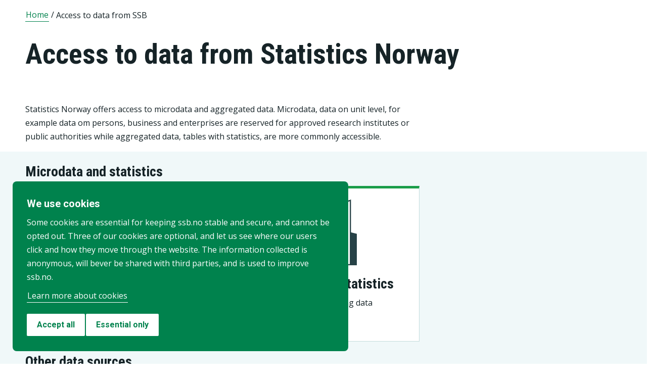

--- FILE ---
content_type: text/html;charset=utf-8
request_url: https://www.ssb.no/en/data-til-forskning
body_size: 22647
content:
<!DOCTYPE html><html lang="en" prefix="og: http://ogp.me/ns#">

<head>
  <script>
    window.dataLayer = window.dataLayer || [];

    if (!window.gtag) {
      window.gtag = function () {
        window.dataLayer.push(arguments);
      };
    }
  </script>

  <!-- Google Tag Manager -->
  <script>
    (function (w, d, s, l, i) {
      w[l] = w[l] || []; w[l].push({ 'gtm.start': new Date().getTime(), event: 'gtm.js' });
      var f = d.getElementsByTagName(s)[0],
        j = d.createElement(s),
        dl = l != 'dataLayer' ? '&l=' + l : '';
      j.defer = true;
      j.src = 'https://www.googletagmanager.com/gtm.js?id=' + i + dl+"&gtm_auth=aEbtoMi1nws_IeWNyMOMGA&gtm_preview=env-3&gtm_cookies_win=x";
      f.parentNode.insertBefore(j, f);
    })(window, document, 'script', 'dataLayer', "GTM-NTM83KT");
  </script>
  <!-- End Google Tag Manager -->

  <meta charset="UTF-8" />
  <meta name="viewport" content="width=device-width, initial-scale=1" />
  
  
  <title>Access to data from Statistics Norway  –  SSB</title>
  <link rel="preload" href="/_/asset/mimir:0000019a06703bd0/styles/bundle.css" as="style" />
  <link rel="stylesheet" href="/_/asset/mimir:0000019a06703bd0/styles/bundle.css" />
  
  <link rel="canonical" href="https://www.ssb.no/en/data-til-forskning" />
  <link rel="icon" type="image/png" href="/_/asset/mimir/favicon/favicon-96x96.png" sizes="96x96" />
  <link rel="icon" type="image/svg+xml" href="/_/asset/mimir/favicon/favicon.svg" />
  <link rel="icon" type="image/x-icon" sizes="32x32" href="/_/asset/mimir/favicon/favicon.ico" />
  <link rel="apple-touch-icon" sizes="180x180" href="/_/asset/mimir/favicon/apple-touch-icon.png" />
<script defer src="/_/service/mimir/react4xp/globals.869280c95978de2fb94a.js"></script><script defer src="/_/service/mimir/react4xp/runtime.8b18437562c3ad0da0f1.js"></script><script defer src="/_/service/mimir/react4xp/vendors.9599fb0a3bcdee8c562d.js"></script><script defer src="/_/service/mimir/react4xp/Breadcrumb.c0dae093daea120f18a1.js"></script><script defer src="/_/service/mimir/react4xp/client-TGOGBTWU.global.js"></script><script defer src="/_/service/mimir/react4xp/Footer.1dc5dfb372003f8d26c5.js"></script><script defer src="/_/service/mimir/react4xp/CookieBanner.f276444ed3e9d29437c9.js"></script><script defer src="/_/service/mimir/react4xp/xss-chunk.c89248af914b17ee51fe.js"></script><script defer src="/_/service/mimir/react4xp/Header.db1a9f5c9106198068be.js"></script><script data-react4xp-app-name="mimir" data-react4xp-ref="header" type="application/json">{"command":"hydrate","devMode":false,"hasRegions":0,"isPage":0,"jsxPath":"Header","props":{"logoUrl":"/en","logoSrc":"/_/asset/mimir:0000019a06703bd0/SSB_logo_black.svg","logoAltText":"SSB logo (Go to home)","environmentText":"","searchResultPageUrl":"/en/sok","searchText":"Search","skipToContentText":"Skip to content","closeText":"Close","menuText":"Menu","mainMenuText":"Main search","mainNavigation":[{"title":"Labour market, earnings & education","path":"-","isActive":false,"menuItems":[{"title":"Labour market and earnings","path":"/en/arbeid-og-lonn","isActive":false,"iconId":"6e54720d-97b7-4906-bda5-dc1a940bf75c","iconAltText":"","iconSvgTag":"<svg xmlns=\"http://www.w3.org/2000/svg\" viewBox=\"0 0 100 100\"><path d=\"M2,44C2,68,18,78,18,84V98H38l2-10H52l2,10H74V84c0-8,14-20,16-30h8V34H90c-2-6-8-14-12-18A48.83,48.83,0,0,1,80,2S70,2,62,8c0,0-6-2-16-2C32,6,2,14,2,44Z\" fill=\"none\" stroke=\"#274247\" stroke-linejoin=\"round\" stroke-width=\"4\"/><line x1=\"38\" y1=\"24\" x2=\"58\" y2=\"24\" fill=\"none\" stroke=\"#274247\" stroke-linecap=\"round\" stroke-linejoin=\"round\" stroke-width=\"4\"/></svg>"},{"title":"Income and consumption","path":"/en/inntekt-og-forbruk","isActive":false,"iconId":"49b9989f-cccb-4101-82f3-d90ac166d288","iconAltText":"","iconSvgTag":"<svg xmlns=\"http://www.w3.org/2000/svg\" viewBox=\"0 0 100 100\"><path d=\"M2,14V90a8,8,0,0,0,8,8H82a8,8,0,0,0,8-8V70\" fill=\"none\" stroke=\"#274247\" stroke-linecap=\"round\" stroke-linejoin=\"round\" stroke-width=\"4\"/><path d=\"M98,48V70H74c-12,0-12-22,0-22Z\" fill=\"none\" stroke=\"#274247\" stroke-linecap=\"round\" stroke-linejoin=\"round\" stroke-width=\"4\"/><path d=\"M90,48V30a8,8,0,0,0-8-8L12,22A10,10,0,1,1,12,2L72,2a8,8,0,0,1,8,8V22\" fill=\"none\" stroke=\"#274247\" stroke-linecap=\"round\" stroke-linejoin=\"round\" stroke-width=\"4\"/></svg>"},{"title":"Education","path":"/en/utdanning","isActive":false,"iconId":"f70ab50c-9825-4aab-8519-96efdc1b9546","iconAltText":"","iconSvgTag":"<svg xmlns=\"http://www.w3.org/2000/svg\" viewBox=\"0 0 100 100\"><path d=\"M50,36c8,0,14-8,28-6S98,42,98,58c0,18-8,40-32,40-6,0-8-4-16-4s-10,4-16,4C10,98,2,76,2,58c0-16,8-26,20-28C36,28,42,36,50,36Z\" fill=\"none\" stroke=\"#274247\" stroke-linecap=\"round\" stroke-linejoin=\"round\" stroke-width=\"4\"/><path d=\"M50,36c0-12,10-26,24-26\" fill=\"none\" stroke=\"#274247\" stroke-linecap=\"round\" stroke-linejoin=\"round\" stroke-width=\"4\"/><path d=\"M54.37,20C60,8,54,2,38,2,34,16,42,26,54.37,20Z\" fill=\"none\" stroke=\"#274247\" stroke-linecap=\"round\" stroke-linejoin=\"round\" stroke-width=\"4\"/></svg>"}]},{"title":"Population & housing","path":"-","isActive":false,"menuItems":[{"title":"Population","path":"/en/befolkning","isActive":false,"iconId":"9d6830d4-3590-4fa3-9a2e-ef2592885312","iconAltText":"","iconSvgTag":"<svg xmlns=\"http://www.w3.org/2000/svg\" viewBox=\"0 0 100 100\"><circle cx=\"50\" cy=\"19\" r=\"17\" fill=\"none\" stroke=\"#274247\" stroke-linecap=\"round\" stroke-linejoin=\"round\" stroke-width=\"4\"/><circle cx=\"18\" cy=\"40\" r=\"10\" fill=\"none\" stroke=\"#274247\" stroke-linecap=\"round\" stroke-linejoin=\"round\" stroke-width=\"4\"/><circle cx=\"82\" cy=\"40\" r=\"10\" fill=\"none\" stroke=\"#274247\" stroke-linecap=\"round\" stroke-linejoin=\"round\" stroke-width=\"4\"/><path d=\"M82,98c0-24.3-8-44-32.18-44C26,54,18,73.7,18,98Z\" fill=\"none\" stroke=\"#274247\" stroke-linecap=\"round\" stroke-linejoin=\"round\" stroke-width=\"4\"/><path d=\"M26,63.21A27.61,27.61,0,0,0,17.85,62h-.18A16,16,0,0,0,2,78.15V98H18\" fill=\"none\" stroke=\"#274247\" stroke-linecap=\"round\" stroke-linejoin=\"round\" stroke-width=\"4\"/><path d=\"M74,63.21A27.61,27.61,0,0,1,82.15,62h.18A16,16,0,0,1,98,78.15V98H82\" fill=\"none\" stroke=\"#274247\" stroke-linecap=\"round\" stroke-linejoin=\"round\" stroke-width=\"4\"/></svg>"},{"title":"Construction, housing and property","path":"/en/bygg-bolig-og-eiendom","isActive":false,"iconId":"ffb260c6-8de0-4f08-b2f5-78c04468705c","iconAltText":"","iconSvgTag":"<svg xmlns=\"http://www.w3.org/2000/svg\" viewBox=\"0 0 100 100\"><polygon points=\"64 98 64 64 36 64 36 98 2 98 2 46.01 50 2 98 46 98 98 64 98\" fill=\"none\" stroke=\"#274247\" stroke-linejoin=\"round\" stroke-width=\"4\"/></svg>"},{"title":"Immigration and immigrants","path":"/en/innvandring-og-innvandrere","isActive":false,"iconId":"14858845-8c96-4d6c-9a9c-b042a69df989","iconAltText":"","iconSvgTag":"<svg xmlns=\"http://www.w3.org/2000/svg\" viewBox=\"0 0 100 100\"><circle cx=\"50\" cy=\"50\" r=\"48\" fill=\"none\" stroke=\"#274247\" stroke-linecap=\"round\" stroke-linejoin=\"round\" stroke-width=\"4\"/><ellipse cx=\"50\" cy=\"50\" rx=\"24\" ry=\"48\" fill=\"none\" stroke=\"#274247\" stroke-linecap=\"round\" stroke-linejoin=\"round\" stroke-width=\"4\"/><line x1=\"4\" y1=\"50\" x2=\"96\" y2=\"50\" fill=\"none\" stroke=\"#274247\" stroke-linecap=\"round\" stroke-linejoin=\"round\" stroke-width=\"4\"/><line x1=\"50\" y1=\"96\" x2=\"50\" y2=\"4\" fill=\"none\" stroke=\"#274247\" stroke-linecap=\"round\" stroke-linejoin=\"round\" stroke-width=\"4\"/></svg>"}]},{"title":"Health & society","path":"-","isActive":false,"menuItems":[{"title":"Elections","path":"/en/valg","isActive":false,"iconId":"cad37564-4271-4e79-a9e7-df2dd948dff9","iconAltText":"","iconSvgTag":"<svg xmlns=\"http://www.w3.org/2000/svg\" viewBox=\"0 0 100 100\"><polyline points=\"28 30 16 30 2 50 2 98 98 98 98 50 84 30 72 30\" fill=\"none\" stroke=\"#274247\" stroke-linecap=\"round\" stroke-linejoin=\"round\" stroke-width=\"4\"/><line x1=\"22\" y1=\"46\" x2=\"78\" y2=\"46\" fill=\"none\" stroke=\"#274247\" stroke-linecap=\"round\" stroke-linejoin=\"round\" stroke-width=\"4\"/><rect x=\"28\" y=\"2\" width=\"44\" height=\"44\" stroke-width=\"4\" stroke=\"#274247\" stroke-linecap=\"round\" stroke-linejoin=\"round\" fill=\"none\"/></svg>"},{"title":"Social conditions, welfare and crime","path":"/en/sosiale-forhold-og-kriminalitet","isActive":false,"iconId":"51836f92-c3ce-4208-b883-abe9d4390941","iconAltText":"","iconSvgTag":"<svg xmlns=\"http://www.w3.org/2000/svg\" viewBox=\"0 0 100 100\"><path d=\"M70,60c6-14-6-20-18-24S32,30,32,18C32,8,40,2,50,2,68,2,70,14,70,20\" fill=\"none\" stroke=\"#274247\" stroke-linecap=\"round\" stroke-linejoin=\"round\" stroke-width=\"4\"/><path d=\"M30,80c0,6,2,18,20,18,10,0,18-6,18-16,0-12-12-14-24-18S20,52,26,40c2-4,8-8,14-8\" fill=\"none\" stroke=\"#274247\" stroke-linecap=\"round\" stroke-linejoin=\"round\" stroke-width=\"4\"/><circle cx=\"4\" cy=\"50\" r=\"2\" fill=\"none\" stroke=\"#274247\" stroke-linecap=\"round\" stroke-linejoin=\"round\" stroke-width=\"4\"/><circle cx=\"96\" cy=\"50\" r=\"2\" fill=\"none\" stroke=\"#274247\" stroke-linecap=\"round\" stroke-linejoin=\"round\" stroke-width=\"4\"/></svg>"},{"title":"Culture and recreation","path":"/en/kultur-og-fritid","isActive":false,"iconId":"2544a2e3-2164-415d-8a5d-f8407d4b9462","iconAltText":"","iconSvgTag":"<svg xmlns=\"http://www.w3.org/2000/svg\" viewBox=\"0 0 100 100\"><line x1=\"50\" y1=\"12\" x2=\"50\" y2=\"2\" fill=\"none\" stroke=\"#274247\" stroke-linecap=\"round\" stroke-linejoin=\"round\" stroke-width=\"4\"/><line x1=\"98\" y1=\"50\" x2=\"88\" y2=\"50\" fill=\"none\" stroke=\"#274247\" stroke-linecap=\"round\" stroke-linejoin=\"round\" stroke-width=\"4\"/><line x1=\"12\" y1=\"50\" x2=\"2\" y2=\"50\" fill=\"none\" stroke=\"#274247\" stroke-linecap=\"round\" stroke-linejoin=\"round\" stroke-width=\"4\"/><line x1=\"20\" y1=\"20\" x2=\"14\" y2=\"14\" fill=\"none\" stroke=\"#274247\" stroke-linecap=\"round\" stroke-linejoin=\"round\" stroke-width=\"4\"/><line x1=\"80\" y1=\"20\" x2=\"86\" y2=\"14\" fill=\"none\" stroke=\"#274247\" stroke-linecap=\"round\" stroke-linejoin=\"round\" stroke-width=\"4\"/><line x1=\"50\" y1=\"88\" x2=\"50\" y2=\"98\" fill=\"none\" stroke=\"#274247\" stroke-linecap=\"round\" stroke-linejoin=\"round\" stroke-width=\"4\"/><line x1=\"80\" y1=\"80\" x2=\"86\" y2=\"86\" fill=\"none\" stroke=\"#274247\" stroke-linecap=\"round\" stroke-linejoin=\"round\" stroke-width=\"4\"/><line x1=\"20\" y1=\"80\" x2=\"14\" y2=\"86\" fill=\"none\" stroke=\"#274247\" stroke-linecap=\"round\" stroke-linejoin=\"round\" stroke-width=\"4\"/><circle cx=\"50\" cy=\"50\" r=\"24\" fill=\"none\" stroke=\"#274247\" stroke-linecap=\"round\" stroke-linejoin=\"round\" stroke-width=\"4\"/></svg>"},{"title":"Health","path":"/en/helse","isActive":false,"iconId":"e227d681-b52c-4468-a3b9-40f08bc217e6","iconAltText":"","iconSvgTag":"<svg xmlns=\"http://www.w3.org/2000/svg\" viewBox=\"0 0 100 100\"><polygon points=\"34 2 66 2 66 34 98 34 98 66 66 66 66 98 34 98 34 66 2 66 2 34 34 34 34 2\" fill=\"none\" stroke=\"#274247\" stroke-linecap=\"round\" stroke-linejoin=\"round\" stroke-width=\"4\"/></svg>"},{"title":"Svalbard","path":"/en/svalbard","isActive":false,"iconId":"ed6019ab-6d2d-4733-83ef-bdda12bfb77a","iconAltText":"","iconSvgTag":"<svg xmlns=\"http://www.w3.org/2000/svg\" viewBox=\"0 0 100 100\"><polyline points=\"6 52 28 24 36 36\" fill=\"none\" stroke=\"#274247\" stroke-linecap=\"round\" stroke-linejoin=\"round\" stroke-width=\"4\"/><polyline points=\"32 28 48 2 68 36\" fill=\"none\" stroke=\"#274247\" stroke-linecap=\"round\" stroke-linejoin=\"round\" stroke-width=\"4\"/><polyline points=\"64 26 72 20 94 52\" fill=\"none\" stroke=\"#274247\" stroke-linecap=\"round\" stroke-linejoin=\"round\" stroke-width=\"4\"/><polyline points=\"6 52 18 80 33.59 80 44 98 64 88 66 78 76 78 94 52\" fill=\"none\" stroke=\"#274247\" stroke-linecap=\"round\" stroke-linejoin=\"round\" stroke-width=\"4\"/><line x1=\"2\" y1=\"52\" x2=\"98\" y2=\"52\" fill=\"none\" stroke=\"#274247\" stroke-linecap=\"round\" stroke-linejoin=\"round\" stroke-width=\"4\"/></svg>"}]},{"title":"Environment & transport","path":"-","isActive":false,"menuItems":[{"title":"Transport and tourism","path":"/en/transport-og-reiseliv","isActive":false,"iconId":"6b0b54a6-277e-44b0-b9b9-3515ffe0cd85","iconAltText":"","iconSvgTag":"<svg xmlns=\"http://www.w3.org/2000/svg\" viewBox=\"0 0 100 100\"><path d=\"M90,22,80,36,97.67,83.94,92,98,56,58,38,74l2,14L30,98,22,78,2,70,12,60l14,2L40,44,2,8.88,14.85,2,64,20,78,10S93-.83,97,3.17,90,22,90,22Z\" fill=\"none\" stroke=\"#274247\" stroke-linecap=\"round\" stroke-linejoin=\"round\" stroke-width=\"4\"/><line x1=\"34\" y1=\"9\" x2=\"41\" y2=\"2\" fill=\"none\" stroke=\"#274247\" stroke-linecap=\"round\" stroke-linejoin=\"round\" stroke-width=\"4\"/><line x1=\"91\" y1=\"66\" x2=\"98\" y2=\"59\" fill=\"none\" stroke=\"#274247\" stroke-linecap=\"round\" stroke-linejoin=\"round\" stroke-width=\"4\"/><line x1=\"85\" y1=\"49\" x2=\"92\" y2=\"42\" fill=\"none\" stroke=\"#274247\" stroke-linecap=\"round\" stroke-linejoin=\"round\" stroke-width=\"4\"/><line x1=\"51\" y1=\"15\" x2=\"58\" y2=\"8\" fill=\"none\" stroke=\"#274247\" stroke-linecap=\"round\" stroke-linejoin=\"round\" stroke-width=\"4\"/></svg>"},{"title":"Nature and the environment","path":"/en/natur-og-miljo","isActive":false,"iconId":"72829e88-f0b9-40b6-9580-c4a122548982","iconAltText":"","iconSvgTag":"<svg xmlns=\"http://www.w3.org/2000/svg\" viewBox=\"0 0 100 100\"><path d=\"M2,2S-2.14,53.84,26.89,53.84c14.51,0,23.24-8.4,24.88-20.74C55.92,2,2,2,2,2Z\" fill=\"none\" stroke=\"#274247\" stroke-linejoin=\"round\" stroke-width=\"4\"/><path d=\"M98,42s3,30.62-17.8,34C68,78,61.19,69.69,62,60,64,36,98,42,98,42Z\" fill=\"none\" stroke=\"#274247\" stroke-linejoin=\"round\" stroke-width=\"4\"/><path d=\"M64,72A64.51,64.51,0,0,0,48,98c0-11.18,0-48.41-17.8-68\" fill=\"none\" stroke=\"#274247\" stroke-linecap=\"round\" stroke-linejoin=\"round\" stroke-width=\"4\"/></svg>"}]},{"title":"Business & technology","path":"-","isActive":false,"menuItems":[{"title":"Establishments, enterprises and accounts","path":"/en/virksomheter-foretak-og-regnskap","isActive":false,"iconId":"0de72fcb-756f-468c-9da9-d5aca8eda0e0","iconAltText":"","iconSvgTag":"<svg xmlns=\"http://www.w3.org/2000/svg\" viewBox=\"0 0 100 100\"><path d=\"M2,88V12C2,6,6,2,12,2H98V78\" fill=\"none\" stroke=\"#274247\" stroke-linecap=\"round\" stroke-linejoin=\"round\" stroke-width=\"4\"/><path d=\"M98,78V98H12C8,98,2,94,2,88\" fill=\"none\" stroke=\"#274247\" stroke-linecap=\"round\" stroke-linejoin=\"round\" stroke-width=\"4\"/><path d=\"M98,78H12C8,78,2,82,2,88\" fill=\"none\" stroke=\"#274247\" stroke-linecap=\"round\" stroke-linejoin=\"round\" stroke-width=\"4\"/><line x1=\"30\" y1=\"28\" x2=\"70\" y2=\"28\" fill=\"none\" stroke=\"#274247\" stroke-linecap=\"round\" stroke-linejoin=\"round\" stroke-width=\"4\"/><line x1=\"38\" y1=\"44\" x2=\"62\" y2=\"44\" fill=\"none\" stroke=\"#274247\" stroke-linecap=\"round\" stroke-linejoin=\"round\" stroke-width=\"4\"/></svg>"},{"title":"Wholesale and retail trade and service activities","path":"/en/varehandel-og-tjenesteyting","isActive":false,"iconId":"506e71dc-e0b8-4925-9444-9553b55a7ea7","iconAltText":"","iconSvgTag":"<svg xmlns=\"http://www.w3.org/2000/svg\" viewBox=\"0 0 100 100\"><polyline points=\"2 2 18 2 32 58\" fill=\"none\" stroke=\"#274247\" stroke-linecap=\"round\" stroke-linejoin=\"round\" stroke-width=\"4\"/><path d=\"M22,12H98L84,58H18c0,10,6,16,12,16H86\" fill=\"none\" stroke=\"#274247\" stroke-linecap=\"round\" stroke-linejoin=\"round\" stroke-width=\"4\"/><circle cx=\"32\" cy=\"90\" r=\"8\" fill=\"none\" stroke=\"#274247\" stroke-linecap=\"round\" stroke-linejoin=\"round\" stroke-width=\"4\"/><circle cx=\"78\" cy=\"90\" r=\"8\" fill=\"none\" stroke=\"#274247\" stroke-linecap=\"round\" stroke-linejoin=\"round\" stroke-width=\"4\"/></svg>"},{"title":"Technology and innovation","path":"/en/teknologi-og-innovasjon","isActive":false,"iconId":"68c67ada-b237-48d9-9fdb-306ee104d41e","iconAltText":"","iconSvgTag":"<svg xmlns=\"http://www.w3.org/2000/svg\" viewBox=\"0 0 100 100\"><line x1=\"50\" y1=\"8\" x2=\"50\" y2=\"2\" fill=\"none\" stroke=\"#274247\" stroke-linecap=\"round\" stroke-linejoin=\"round\" stroke-width=\"4\"/><line x1=\"98\" y1=\"50\" x2=\"89\" y2=\"50\" fill=\"none\" stroke=\"#274247\" stroke-linecap=\"round\" stroke-linejoin=\"round\" stroke-width=\"4\"/><line x1=\"10\" y1=\"50\" x2=\"2\" y2=\"50\" fill=\"none\" stroke=\"#274247\" stroke-linecap=\"round\" stroke-linejoin=\"round\" stroke-width=\"4\"/><line x1=\"20\" y1=\"20\" x2=\"14\" y2=\"14\" fill=\"none\" stroke=\"#274247\" stroke-linecap=\"round\" stroke-linejoin=\"round\" stroke-width=\"4\"/><line x1=\"80\" y1=\"20\" x2=\"86\" y2=\"14\" fill=\"none\" stroke=\"#274247\" stroke-linecap=\"round\" stroke-linejoin=\"round\" stroke-width=\"4\"/><polygon points=\"44 98 56 98 62 92 62 78 38 78 38 92 44 98\" fill=\"none\" stroke=\"#274247\" stroke-linecap=\"round\" stroke-linejoin=\"round\" stroke-width=\"4\"/><path d=\"M62,78V73.5a30,30,0,1,0-24,0V78Z\" fill=\"none\" stroke=\"#274247\" stroke-linecap=\"round\" stroke-linejoin=\"round\" stroke-width=\"4\"/></svg>"},{"title":"Agriculture, forestry, hunting and fishing","path":"/en/jord-skog-jakt-og-fiskeri","isActive":false,"iconId":"5b80b507-c28d-427f-a7d7-9acc51122b9d","iconAltText":"","iconSvgTag":"<svg xmlns=\"http://www.w3.org/2000/svg\" viewBox=\"0 0 100 100\"><line x1=\"2\" y1=\"98\" x2=\"17\" y2=\"83\" fill=\"none\" stroke=\"#274247\" stroke-linecap=\"round\" stroke-linejoin=\"round\" stroke-width=\"4\"/><path d=\"M17.17,81.6C32,66.81,25,45,17.17,37.15c-20.92,20.92-7.4,37.06,0,44.45l3.23,3.23c7.39,7.4,23.53,20.92,44.45,0C57,77,35.19,70,20.4,84.83\" fill=\"none\" stroke=\"#274247\" stroke-linecap=\"round\" stroke-linejoin=\"round\" stroke-width=\"4\"/><path d=\"M43.91,52.86c14.79-14.79,7.85-36.61,0-44.45C23,29.32,36.07,45,43.91,52.86l3.64,3.84c7.84,7.85,23.53,20.92,44.45,0-7.84-7.84-29.66-14.79-44.45,0\" fill=\"none\" stroke=\"#274247\" stroke-linecap=\"round\" stroke-linejoin=\"round\" stroke-width=\"4\"/><path d=\"M66.62,33.38C60,22,74,3.85,98,2h0C96.15,26,78,40,66.62,33.38Z\" fill=\"none\" stroke=\"#274247\" stroke-linecap=\"round\" stroke-linejoin=\"round\" stroke-width=\"4\"/></svg>"},{"title":"Energy and manufacturing","path":"/en/energi-og-industri","isActive":false,"iconId":"86aa7261-7938-4384-85bd-c095f9ea4446","iconAltText":"","iconSvgTag":"<svg xmlns=\"http://www.w3.org/2000/svg\" viewBox=\"0 0 100 100\"><path d=\"M24,10A47.82,47.82,0,0,1,90.27,76.13\" fill=\"none\" stroke=\"#274247\" stroke-linecap=\"round\" stroke-linejoin=\"round\" stroke-width=\"4\"/><path d=\"M76,90A47.82,47.82,0,0,1,9.73,23.87\" fill=\"none\" stroke=\"#274247\" stroke-linecap=\"round\" stroke-linejoin=\"round\" stroke-width=\"4\"/><polygon points=\"24.13 50 60 16 60 50 75.87 50 40 84 40 50 24.13 50\" fill=\"none\" stroke=\"#274247\" stroke-linecap=\"round\" stroke-linejoin=\"round\" stroke-width=\"4\"/><polyline points=\"26 2 24 10 30 14\" fill=\"none\" stroke=\"#274247\" stroke-linecap=\"round\" stroke-linejoin=\"round\" stroke-width=\"4\"/><polyline points=\"74 98 76 90 70 86\" fill=\"none\" stroke=\"#274247\" stroke-linecap=\"round\" stroke-linejoin=\"round\" stroke-width=\"4\"/></svg>"}]},{"title":"Economy","path":"-","isActive":false,"menuItems":[{"title":"External economy","path":"/en/utenriksokonomi","isActive":false,"iconId":"f577d5aa-29c7-4fec-8eb2-c0a006f0a752","iconAltText":"","iconSvgTag":"<svg xmlns=\"http://www.w3.org/2000/svg\" viewBox=\"0 0 100 100\"><circle cx=\"50\" cy=\"50\" r=\"48\" fill=\"none\" stroke=\"#274247\" stroke-linecap=\"round\" stroke-linejoin=\"round\" stroke-width=\"4\"/><line x1=\"50\" y1=\"70\" x2=\"50\" y2=\"76\" fill=\"none\" stroke=\"#274247\" stroke-linecap=\"round\" stroke-linejoin=\"round\" stroke-width=\"4\"/><line x1=\"50\" y1=\"24\" x2=\"50\" y2=\"32\" fill=\"none\" stroke=\"#274247\" stroke-linecap=\"round\" stroke-linejoin=\"round\" stroke-width=\"4\"/><path d=\"M50,68.52c-4.79-.37-9.56-2.45-12-6.52\" fill=\"none\" stroke=\"#274247\" stroke-linecap=\"round\" stroke-linejoin=\"round\" stroke-width=\"4\"/><path d=\"M62,38c-4-8-24-8-24,2,0,6,4.24,8.06,12,10,8,2,14,4,14,10s-7,9-14,8.52\" fill=\"none\" stroke=\"#274247\" stroke-linecap=\"round\" stroke-linejoin=\"round\" stroke-width=\"4\"/></svg>"},{"title":"Banking and financial markets","path":"/en/bank-og-finansmarked","isActive":false,"iconId":"c66827c8-206c-4566-97ee-a5510d4ac7ea","iconAltText":"","iconSvgTag":"<svg xmlns=\"http://www.w3.org/2000/svg\" viewBox=\"0 0 100 100\"><circle cx=\"50\" cy=\"50\" r=\"48\" fill=\"none\" stroke=\"#274247\" stroke-linecap=\"round\" stroke-linejoin=\"round\" stroke-width=\"4\"/><line x1=\"28\" y1=\"37\" x2=\"28\" y2=\"62\" fill=\"none\" stroke=\"#274247\" stroke-linecap=\"round\" stroke-linejoin=\"round\" stroke-width=\"4\"/><line x1=\"28\" y1=\"51.37\" x2=\"43.62\" y2=\"37.31\" fill=\"none\" stroke=\"#274247\" stroke-linecap=\"round\" stroke-linejoin=\"round\" stroke-width=\"4\"/><line x1=\"32.69\" y1=\"47.46\" x2=\"45.18\" y2=\"61.52\" fill=\"none\" stroke=\"#274247\" stroke-linecap=\"round\" stroke-linejoin=\"round\" stroke-width=\"4\"/><path d=\"M74,61.93s-4.21-6.85-4.82-7.81C68,52.33,66.67,51,64.63,51H58\" fill=\"none\" stroke=\"#274247\" stroke-linecap=\"round\" stroke-linejoin=\"round\" stroke-width=\"4\"/><path d=\"M58,51h7.51a8,8,0,0,0,8.11-8C73.43,33.87,58,37.72,58,37.72V62\" fill=\"none\" stroke=\"#274247\" stroke-linecap=\"round\" stroke-linejoin=\"round\" stroke-width=\"4\"/></svg>"},{"title":"Prices and price indices","path":"/en/priser-og-prisindekser","isActive":false,"iconId":"2d973bd7-9c08-419b-b578-2b20b8d38b08","iconAltText":"","iconSvgTag":"<svg xmlns=\"http://www.w3.org/2000/svg\" viewBox=\"0 0 100 100\"><path d=\"M50,2H90a8,8,0,0,1,8,8V50L52.86,95.14a9.74,9.74,0,0,1-13.72,0L4.78,60.78a9.61,9.61,0,0,1,0-13.56Z\" fill=\"none\" stroke=\"#274247\" stroke-linecap=\"round\" stroke-linejoin=\"round\" stroke-width=\"4\"/><circle cx=\"74\" cy=\"26\" r=\"8\" fill=\"none\" stroke=\"#274247\" stroke-linecap=\"round\" stroke-linejoin=\"round\" stroke-width=\"4\"/></svg>"},{"title":"Public sector","path":"/en/offentlig-sektor","isActive":false,"iconId":"e7de6434-7d2d-4080-8ad1-fa3f17decbe6","iconAltText":"","iconSvgTag":"<svg xmlns=\"http://www.w3.org/2000/svg\" viewBox=\"0 0 100 100\"><path d=\"M50,98c20-4,48-27.35,48-47.87V6L50,2,2,6V50.13C2,70.87,30,94,50,98Z\" fill=\"none\" stroke=\"#274247\" stroke-linecap=\"round\" stroke-linejoin=\"round\" stroke-width=\"4\"/><line x1=\"2\" y1=\"32.85\" x2=\"98\" y2=\"32.85\" fill=\"none\" stroke=\"#274247\" stroke-linecap=\"round\" stroke-linejoin=\"round\" stroke-width=\"4\"/></svg>"},{"title":"National accounts and business cycles","path":"/en/nasjonalregnskap-og-konjunkturer","isActive":false,"iconId":"37fd8161-b64b-41cf-b59b-544b7ef78a3f","iconAltText":"","iconSvgTag":"<svg xmlns=\"http://www.w3.org/2000/svg\" viewBox=\"0 0 100 100\"><path d=\"M2,88V12C2,6,6,2,12,2H98V78\" fill=\"none\" stroke=\"#274247\" stroke-linecap=\"round\" stroke-linejoin=\"round\" stroke-width=\"4\"/><path d=\"M98,78V98H12C8,98,2,94,2,88\" fill=\"none\" stroke=\"#274247\" stroke-linecap=\"round\" stroke-linejoin=\"round\" stroke-width=\"4\"/><path d=\"M98,78H12C8,78,2,82,2,88\" fill=\"none\" stroke=\"#274247\" stroke-linecap=\"round\" stroke-linejoin=\"round\" stroke-width=\"4\"/><line x1=\"30\" y1=\"28\" x2=\"70\" y2=\"28\" fill=\"none\" stroke=\"#274247\" stroke-linecap=\"round\" stroke-linejoin=\"round\" stroke-width=\"4\"/><line x1=\"38\" y1=\"44\" x2=\"62\" y2=\"44\" fill=\"none\" stroke=\"#274247\" stroke-linecap=\"round\" stroke-linejoin=\"round\" stroke-width=\"4\"/></svg>"}]}],"topLinks":[{"title":"Taking part in a survey?","path":"/en/innrapportering"},{"title":"Research","path":"/en/forskning"}],"language":{"menuContentId":"21f317bc-6859-4b39-8605-318069cf7301","headerId":"9158b3d5-50c8-4e6a-8bb5-d127f229a1f0","footerId":"f624a568-25b8-4d78-95b4-eaac60f2ff51","code":"en","link":"/en","standardSymbolPage":"c7be0d30-25c4-4fa8-a0f7-0d88356a2ded","phrases":{"publicationLinkText":"See all publications","contactFormMessageSentError":"Your message has not been sent.","pifProductOil":"Animal and vegetable oils, fats and waxes","readAboutCalculator":"Read more about the calculator","nameSearch.types.firstgivenandfamily":"their first name and surname","relevantDocumentation":"Relevant documentation","pifProductMachine":"Machinery and transport equipment","bkibolChooseWork":"Choose work","calculatorServiceValidateStartQuarterPeriod":"Start quarter is not valid for this calculation","menuDropdown.menu":"Menu","period.termin":"Figures for {0}. termin {1}","bkibolServiceValidateEndMonth":"There is no data to {0} {1} for {2}","internationalReporting":"International reporting","menuAbout":"About us","bkibolWorkTypeElectric":"Electrician installation work","errorSources":"Sources of error and uncertainty","toYearScreenReader":"Enter to year (format yyyy)","contentType.search.discussionPaper":"Discussion paper","kpiServiceValidateStartMonth":"Start month is not valid for this calculation","menuStatisticsSocial":"Social conditions, welfare and crime","dataCollectionEditingAndCalculations":"Collection of data, editing and estimations","tableDownloadAs":"Download table as ...","contentType.search.statistikkbanktabell":"StatBank table","cookieResetLink":"Manage cookie settings","keyFigure.increase":"Increase","contentType.search.artikkel":"Article","relatedStatistics":"Related statistics","notRelevant":"Not relevant","bkibolValidateMonth":"No data for the selected time. For the present year you must choose a month","period.halfyear":"Figures for {0}. half of {1}","calculatorValidateAmountNumber":"You can only enter a number, such as 150.50","scope":"Population","FAILED_TO_REFRESH_DATASET":"Failed to refresh dataset","pifChooseHome":"Only domestic market","notAvailable":"Not available","nameSearch.errorMessage":"Only letters, space and dash is allowed","menuStatisticsTransport":"Transport and tourism","nameSearch.buttonText":"See results","project.projectParticipants":"Project participants","seasonalAdjustment":"Seasonal adjustment","menuStatisticsEducation":"Education","webcruiterAdvertisementList.professionalField":"Professional field","nameSearch.types.onlygiven":"their only first name","calculatePriceChangeFrom":"Calculate price change from","pifProductOther":"Miscellaneous manufactures articles","bpiCalculatorTitle":"Calculate the price change for existing dwellings","pifChooseHomeImport":"Domestic and import markets","generalInformation":"General information on seasonal adjustment","project.period":"Period","bkibolAmount":"Amount","employee.briefSummary":"Brief summary","employee.pressPictureLabel":"Press picture {0} of {1} - opens in new tab","cookiePrivacyLink":"Privacy and cookies","pifProductPriceHeader":"Amount in NOK","chooseMonth":"Choose month","value.notFound":"Numbers not available","table":"Table","publicationArchive.defineContent":"Define content","FAILED_TO_FIND_DATAQUERY":"Failed to find dataquery from id (published?)","husleieLatestFigures":"latest figures","pifServiceValidateEndMonth":"End month is not valid for this calculation","project.model":"Model","error.or":"or","nameSearch.resultTitle":"Result","menuStatisticsImmigration":"Immigration and immigrants","cookieBannerLinkText":"Learn more about cookies","relatedFactPagesHeading":"Facts & key figures","kpiCalculatorInfoText":"The calculations show the development in NOK when you take the consumer price index as a starting point. The calculator does not show what individual items should or will cost when the price is regulated with the consumer price index.","purposeAndHistory":"Background and purpose","statbankBox.title":"Find more figures in Statbank","employee.email":"E-mail","articleType.economicTrends":"Economic trends","highcharts.legendLabelNoTitle":"Toggle series visibility, {chartTitle}","cookieBannerTitle":"We use cookies","highcharts.downloadSVG":"Download SVG vector image","dropdown.chooseContenttype":"Choose content type","highcharts.source":"Source:","menuStatisticsSvalbard":"Svalbard","attachmentTablesFigures":"Selected tables and charts from this statistics","contentType.search.note":"Document","error.title":"Page error","newStatistics":"New statistics","statbankList.linkTitle":"See complete overview in Statbank","amountEqualled":"The amount equals","menu":"Menu","highcharts.printChart":"Print chart","language":"norsk","published":"Published","notification.affectedMunicipalsHelp":"If municipalities are chosen, this warning will only be shown in their respective municipality pages under /kommunefakta.","DATASET_PUBLISHED":"Dataset published","calculatorLastNumber":"The latest available figures are for {0} {1}.","men":"men","footerHiddenTitle":"Footer","statCalendarText":"See upcoming statistics","statisticsAbout":"Statistics on","employee.department":"Department","articlePluralName":"Articles","qualityAssurance":"Quality assurance","entryLinksTitle":"More from ssb.no","menuStatisticsBanking":"Banking and financial markets","menuStatisticsExternal":"External economy","confidentiality":"Confidentiality","menuDropdown.source":"Source (url)","calculatePriceChange":"Calculate the price change","unitOfMeasure":"Unit of measure","contactFormTitle":"Contact form","factsAbout":"Facts about","pifProductChemical":"Chemical and related products, n.e.s.","404.frontPage":"try our front page.","NO_NEW_DATA":"No new data","contentType.search.forskning":"Research","kpiValidateYear":"You can only enter years from 1865 to","contactFormReceiverGenerell":"General enquiry to Statistics Norway","XML_TO_JSON":"Convert xml to json","bkibolWorkTypeDone":"Select type of work","notification.title":"Municipal warning","nameSearch.with":"with","highcharts.downloadPNG":"Download PNG image","calculatorValidateQuarter":"You have to choose quarter","cookieBannerText":"Some cookies are essential for keeping ssb.no stable and secure, and cannot be opted out. Three of our cookies are optional, and let us see where our users click and how they move through the website. The information collected is anonymous, will bever be shared with third parties, and is used to improve ssb.no.","menuStatisticsEstablishments":"Establishments, enterprises and accounts","interval.H.2":"Second half year","publicationArchive.allSubjects":"All subjects","interval.H.1":"First half year","lastUpdated":"The information under «About the statistics» was last updated","bkibolNextPublishText":"The latest available figures are for {0} {1}. Figures for {2} are released around {3} 12.","equalTreatmentUsers":"Equal treatment of users","project.financier":"Funder","qualityOfSeasonalAdjustment":"Quality of seasonal adjustment","webcruiterAdvertisementList.noResults":"We currently have no advertised positions.","husleieNewRent":"New rent","employee.pressPicturesDescr":"Click on the desired image to open the high-resolution version.","error.text2":", please try again. Contact SSB if the problem persists.","GET_DATA_STARTED":"Start fetching data","error.text1":"Page failed to load with error code","contactFormValidateName":"You must enter a name","specialCases":"Special cases","menuDropdown.partDescription":"A dropdown menu with all municipalities, with search input for filtering.","404.or":"or","searchResult.screenReader.result":"Your search {0} found {1} hits","highcharts.downloadXLS":"Download XLS","november":"November","calculatorUknownError":"Ukjent feil, prøv igjen","menuStatisticsPopulation":"Population","bkibolExpenditureAll":"All expenses","articleAnalysisPublications":"Articles, analysis, and publications","contactFormLabelEmail":"Enter e-mail address","aboutSeasonalAdjustment":"About seasonal adjustment","dataFetchFailedError":"Failed to fetch data","definitions":"Definitions","highcharts.downloadJPEG":"Download JPEG image","bkibolWorkTypeWithoutStone":"Construction work except stone, clay and cement work","calculatorResultScreenReader":"The amount equals {0} NOK. {1} {2} percent from {3} to {4}. Index for {3} is {5}. Index for {4} is {6}.","bkibolWorkTypeCarpentry":"Carpentering","highcharts.downloadCSV":"Download CSV","startValue":"Start value","button.showAll":"Show all","nameSearch.graph.loading":"Loading graph, please wait...","contactFormChooseReceiver":"Select what the enquiry is about","keyFigureText.decrease":"a decrease of","notification.partDescription":"Show current warnings for this municipal","404.goBack":"Go back to the previous page,","FAILED_TO_GET_DATA":"Failed to get data from service","bpiChooseRegion.Region.011":"Nord-Norge","modified":"Modified","bpiChooseRegion.Region.010":"Trøndelag excluding Trondheim","may":"May","GenericErrorMessage":"Sorry, something went wrong","articleList.heading":"New articles, analysis and publications","husleieLastAdjust":"When did you last adjust the rent?","highcharts.download":"Download as ...","pifProductTypeHeader":"Choose commodity group","husleieChooseFiguresToCalculateRent":"You can choose which numbers to use to calculate new rent","project.aboutProject":"About the project","menuDropdown.searchBarText":"Choose municipality","bpiChooseRegion.Region.009":"Møre og Romsdal and Vestland excluding Bergen","bpiChooseRegion.Region.008":"Agder and Rogaland excluding Stavanger","copyrightStatisticsNorway":"© Statistics Norway","qualityAssessment":"Quality assessment","bpiChooseRegion.Region.007":"Innlandet","bpiChooseRegion.Region.006":"Østfold, Buskerud, Vestfold and Telemark","bpiChooseRegion.Region.005":"Akershus excluding Bærum","pifProductFuel":"Mineral fuels, lubricants and related materials","notAvailableHeader":"Denne siden er ikke tilgjengelig på norsk","bpiChooseRegion.Region.004":"Trondheim","bpiChooseRegion.Region.003":"Bergen","webcruiterAdvertisementList.applicationDeadline":"Application deadline","nameSearch.asTheir":"as","bpiChooseRegion.Region.002":"Stavanger","preTreatment":"Pre-treatment","bpiChooseRegion.Region.001":"Oslo including Bærum","descriptionStaticVisualization":"Description and source","eeaReference":"EEA reference","button.showMoreYears":"Show more years","employee.projects":"Projects","statbankBox.alt.title":"Statbank - find all our figures and tables","calculatorNextQuarterPeriod":"{0}. quarter","statisticSelectedFigures":"Selected figures from these statistics","nameSearch.title":"Name search","REQUEST_GOT_ERROR_RESPONSE":"Request denied {0}","pifIndex":"Index","period.month":"Figures for {0} {1}","legalAuthority":"Legal authority","husleieRentToday":"What is the rent today?","storageAndUse":"Microdata","bkibolWorkTypePainting":"Painting, paperhanging and floor coating","bkibolAmountInclude":"Includes","whySeasonallyAdjustStatistic":"Why seasonally adjust these statistics?","keyFigureText.increase":"an increase of","dataSourcesAndSamples":"Data sources and sampling","contentType.table":"Table","nameSearch.types.onlygivenandfamily":"their only first name and surname","showAll":"Show all","august":"August","enterAmount":"Enter amount","nameSearch.graph.yaxis":"Percent of born persons","cookieBannerAcceptButton":"Accept all","updated":"Updated","highcharts.chartMenuLabel":"Chart menu","externalLinksHeading":"Other websites","statisticStatbankBoxTitle":"See all the figures from these statistics","contentType.search.report":"Report","bkibolMultiDwellingHouse":"Multi-dwelling house","contactFormLabelName":"Enter name","REQUEST_SOURCELIST":"Requesting source list","menuStatisticsAgriculture":"Agriculture, forestry, hunting og fishing","calculatorErrorUnknownError":"Unknown error, please try again","amount":"Amount","project.modelManager":"Model manager","frequency":"Frequency and timeliness","pifProductManufactured":"Manufactured goods classified by material","calculatorChange":"The change equals","aboutTheStatistics":"About the statistics","DATASOURCE_MISSING":"Datakilde mangler","menuStatisticsHealth":"Health","endedCardText":"The statistics has been discontinued","skipToContent":"Skip to content","button.showMore":"Show more","notAvailableBody":"Finn annet innhold på norsk<br/>via vår forside","accuracyAndReliability":"Accuracy and reliability","statistic":"statistic","project.projectManager":"Project manager","interval.M.12":"December","interval.M.11":"November","interval.M.10":"October","february":"February","close":"Close","pifProductTypeAll":"All commodity groups","searchResult.sort.title":"Sort","mainSearch":"Main search","bkibolValidateSerie":"You have to choose work","employee.publications":"Publications","nameSearch.inputLabel":"Enter a name","contentType.search.publikasjon":"Report/Document","relationOtherStatistics":"Coherence with other statistics","menuStatisticsConstruction":"Construction, housing and property","calculatorNextPublishText":"The latest available figures are for {0} {1}. Figures for {2} are released around {4} {3}.","contactFormValidateEmail":"Email address is not valid","interval.M.09":"September","interval.M.08":"August","pifProductFood":"Food and live animals","interval.M.07":"July","menuStatisticsElections":"Elections","newsletter.emailLabel":"Email","nameSearch.graph.threeOrLessText":"Years when 3 or fewer children were given the name are shown as 0","interval.M.06":"June","interval.M.05":"May","interval.M.04":"April","menuStatisticsLabour":"Labour market and earnings","interval.M.03":"Mars","interval.M.02":"February","interval.M.01":"January","usersAndUse":"Users and applications","interval.U":"Week","interval.T":"Term","variables.download":"Download list of variables","nameSearch.types.middleandfamily":"their middle name/surname","interval.K":"quartal","pifTitle":"Price calculator for first-hand domestic sales","menuStatisticsIncome":"Income and consumption","menuStatistics":"Statistics","associatedStatisticsHeader":"Full set of figures","contactFormValidateReveicer":"You must choose what the enquiry is related to","pifProductRaw":"Crude materials, inedible, except fuels","january":"January","contentType.search.statistikk":"Statistic","project.participants":"Participants","menuStatisticsPrices":"Prices and price indices","husleieValidateOver1Year":"It is more than one year since you adjusted the rent.","dropdown.chooseSubject":"Choose subject","husleieSubmit":"See new rent","statbankList.title":"More figures from this statistics","bpiChooseDwellingType.Boligtype.03":"Multi-dwelling","bpiChooseDwellingType.Boligtype.02":"Row houses","bpiChooseDwellingType.Boligtype.01":"Detached houses","bpiChooseDwellingType.Boligtype.00":"Total","standardRatings":"Standard classifications","searchResult.sort.date":"Date","endedStatistics":"Discontinued statistics","employee.position":"Position","notification.type":"Warning type","project.collaborators":"Collaborators","FAILED_TO_FIND_DATASET":"Failed to find dataset","pifServiceValidateStartMonth":"Start month is not valid for this calculation","kpiServiceValidateEndMonth":"End month is not valid for this calculation","husleieUnder12MonthTitle":"It is less than 12 months since you last adjusted the rent.","isbnElectronic":"ISBN (electronic)","publicationArchive.allTypes":"All content types","employee.downloadPDF":"Download as PDF","contentType.search.analysis":"Analysis","figure":"Figure","highcharts.chartContainerLabel":"{title}. Highcharts interactive chart.","statbankFrontPage":"Statbank main menu","bkibolTitle":"Building costs calculator","webcruiterAdvertisementList.employmentType":"Employment type","pifProductBeverage":"Beverages and tobacco","contentType.analysis":"Analysis","project.publications":"Publications","husleieAppliesFor":"Applies for","highcharts.showAsTable":"Show as table","menuDropdown.description":"Dropdown menu content","menuContactUs":"Contact Us","women":"women","seePriceChange":"See price change","newsletter.buttonTitle":"Subscribe","GET_SOURCE_LIST_COMPLETE":"Get source list complete","newsletter.emailVerificationError":"Invalid email address","calculatorErrorCalculationFailed":"Calculation failed","menuStatisticsCulture":"Culture and recreation","conceptsAndVariables":"Definitions of the main concepts and variables","timeCoverage":"Time coverage","menuMyPage":"My Page","toTheTop":"To the top","highcharts.downloadPDF":"Download PDF document","highmaps.seriesTitle":"Data","menuStatisticsTechnology":"Technology and innovation","nameSearch.threeOrLessText":"Fewer than four people or no one has the name","researcherList.pageDescription":"On this page you will find contact information for everyone who works in the Research Department at Statistics Norway. Click on the name to read more about the person.","contentType.activity":"Activity","contentType.statistics":"Statistics","articleType.analysis":"Analysis","toYear":"To year (yyyy)","nameSearch.thereAre":"There are","june":"June","september":"September","priceDecrease":"The price decrease is","index":"Index","menuStatisticsNature":"Nature and the environment","error.goBack":"Go back to the previous page,","searchResult.noHitMessage":"Your search has no results","bkibolWorkTypeGroundwork":"Site preparation","articleType.report":"Report","articleName":"Article","administrativeInformation":"Administrative information","notification.message":"Message","kpiCalculatorInfoTitle":"Notice!","filter.limitResult":"Limit the results","menuStatisticsNational":"National accounts and business cycles","GET_DATA_COMPLETE":"Get data complete","contactFormReceiverInnrapportering":"Surveys and reporting","bkibolWorkTypeStone":"Stone, clay and cement work","404.text":"Sorry about this. The link you followed cannot be found on our server. This web page might have been deleted or moved.","july":"July","contentType.report":"Report","menuSearch":"Search","filter.removeFilterSelection":"Remove filter selection","contentType.search.faktaside":"Facts page","bpiChooseRegion.Region.TOTAL":"The whole country","bkibolServiceValidateStartMonth":"There is no data from {0} {1} for {2}","fromYear":"From year (yyyy)","searchResult.sort.bestHit":"Relevance","calculatorValidateYear":"You can only enter years from {0} to","period.quarter":"Figures for {0} quarter {1}","calculatePriceChangeTo":"Calculate price change to","october":"October","contactFormValidateText":"You must describe your enquiry","REQUEST_DATA":"Requesting data","contactFormMessageSentText":"Enquiries are answered as quickly as possible, and within statutory deadlines.","nameSearch.networkError":"Lost connection with service, or network error. Error message:","postingProcedures":"Posting procedures","nameSearch.types.family":"their surname","fromYearScreenReader":"Enter from year (format yyyy)","highcharts.legendLabel":"Chart legend: {legendTitle}","priceIncrease":"The price increase is","production":"Production","bpiChooseRegion":"Select region","nextUpdate":"Next update","REQUEST_COULD_NOT_CONNECT":"Request failed {0}","employee.pressPictures":"Press pictures","revision":"Revision","associatedArticleArchivesHeader":"Series archive","menuDataCollection":"Reporting","webcruiterAdvertisementList.location":"Location","menuKeywords":"Keywords A-Z","statbankTitle.title":"Statbank Norway","nameSearch.have":"have","FAILED_TO_CREATE_DATASET":"Failed to create dataset","responsibleDept":"Responsible division","bkibolWorkTypeAll":"Whole building","tableStandardSymbols":"Explanation of symbols","articleArchive.showMore":"Show more {0} of","december":"December","kpiResultFrontpageScreenReader":"The amount equals {0} NOK. {1} {2} percent","nameAndSubject":"Name and topic","articleType.discussionPaper":"Discussion paper","contentType.article":"Article","statisticStatbankBoxText":"We have more figures for the statistics in the Statbank. Create charts and tables with the figures you need.","menuStatisticsPublic":"Public sector","logoAltText":"SSB logo (Go to home)","calculatorServiceValidateEndQuarterPeriod":"End quarter is not valid for this calculation","goHome":"Gå til forsiden","contentType.search.economicTrends":"Economic trends","bkibolExpenditureMatrials":"Materials only","menuDropdown.title":"Dropdown menu","contactFormSubmitText":"Submit form","researcherList.pageHeading":"Employee researchers","highcharts.beforeRegionLabel":"Chart screen reader information, {chartTitle}.","contactFormMessageSentOk":"Your message has been sent","publicationArchive.showing":"Showing {0} of","calculatorMonthAverage":"Yearly average","pifChooseHeader":"Choose market","articleType.note":"Document","methodsAndDocumentation":"Methods and documentation","contactFormText":"All input fields are mandatory","statbankMainFigures":"View primary data for this statistic","404.title":"This page cannot be found","employee.phone":"Phone","background":"Background","nameSearch.graph.header":"Name history for","notification.affectedMunicipals":"If this warning is about municipalities, chise the affected ones here.","calculatorValidateDropdownMonth":"You have to choose month","menuStatisticsEnergy":"Energy and manufacturing","videoEmbed.play":"Play video","project.projectPhrase":"Project","and":"and","kpiResultScreenReader":"The amount equals {0} NOK. {1} {2} percent from {3} to {4}","april":"April","auditProcedures":"Audit procedures","regionalLevel":"Regional level","husleieNewRentResult":"New rent is {0} NOK. The change equals {1} percent from {2} to {3}","husleieValidateYear":"You can only enter years from 1950 to","calculatorChooseQuarterPeriod":"Select quarter","highcharts.menuButtonLabel":"View chart menu, {chartTitle}","comparability":"Comparability over time and space","highmaps.geographicalCategory":"Geographical area","cookieBannerNecessaryButton":"Essential only","figuresUpdated":"The figures are updated","highcharts.showAsChart":"Show as chart","project.aboutModel":"About the model","articleType.default":"Article","showLess":"Show less","bpiValidateRegion":"You have to choose a region","REQUEST_DATASET":"Requesting data set","sectorCoverage":"Sector coverage","contactFormLabelText":"Describe your enquiry","march":"March","bkibolChooseDwellingType":"Select type of dwelling","home":"Home","articleType.statistics":"Statistics","quarter":"Quarter","highcharts.legendItem":"Show {itemName}","source":"Source","basePeriod":"Base period","nameSearch.historicalTrend":"Historical trend","nameSearch.interestingFacts":"Other results from your search","period.week":"Figures for week {0} {1}","FAILED_TO_GET_SOURCE_LIST":"Failed to get source list","author":"Author","statbankHelpText":"Instructions for using Statbank","bkibolEmpty":"There is no data for this type of work","notYetDetermined":"Not yet determined","DATASET_UPDATED":"Dataset updated","calculatorMonthAverageFrontpage":"All","contact":"Contact","statbankTableSource":"StatBank source table","employee.researchArea":"Research area","calculatorNextQuarterPublishText":"The latest available figures are for {0} {1}. Figures for {2} {3}  are released around {5} {4}.","nameSearch.chart":"Chart","keyFigure.noChange":"No change","nameSearch.readMore":"Read more about this name in our name statistics","bkibolWorkTypePlumbing":"Plumbing","bkibolValidateYear":"You can only enter years from 1979 to","notification.description":"Send a warning to municipalinfo page","menuResearch":"Research","404.search":"You can also try to search for the content you were looking for.","contactFormReceiverStatistikk":"Statistics and research","bpiChooseDwellingType":"Select type of dwelling","period.generic":"Figures for {0}","relatedArticlesHeading":"Analyses, articles and publications","employee.image":"Image","nameSearch.types.firstgiven":"part of their first name","keyFigure.decrease":"Decrease","enterYear":"Enter year(yyyy)","husleieTitle":"Calculate the rent","menuStatisticsWholesale":"Wholesale and retail trade and service activities","error.frontPage":"try our front page.","bkibolDetachedHouse":"Detached house of wood"},"alternativeLanguages":[{"code":"nb","title":"Norsk","altVersionExists":true,"path":"/data-til-forskning"}]}}}</script><script data-react4xp-app-name="mimir" data-react4xp-ref="cookieBanner" type="application/json">{"command":"hydrate","devMode":false,"hasRegions":0,"isPage":0,"jsxPath":"CookieBanner","props":{"language":"en","phrases":{"publicationLinkText":"See all publications","contactFormMessageSentError":"Your message has not been sent.","pifProductOil":"Animal and vegetable oils, fats and waxes","readAboutCalculator":"Read more about the calculator","nameSearch.types.firstgivenandfamily":"their first name and surname","relevantDocumentation":"Relevant documentation","pifProductMachine":"Machinery and transport equipment","bkibolChooseWork":"Choose work","calculatorServiceValidateStartQuarterPeriod":"Start quarter is not valid for this calculation","menuDropdown.menu":"Menu","period.termin":"Figures for {0}. termin {1}","bkibolServiceValidateEndMonth":"There is no data to {0} {1} for {2}","internationalReporting":"International reporting","menuAbout":"About us","bkibolWorkTypeElectric":"Electrician installation work","errorSources":"Sources of error and uncertainty","toYearScreenReader":"Enter to year (format yyyy)","contentType.search.discussionPaper":"Discussion paper","kpiServiceValidateStartMonth":"Start month is not valid for this calculation","menuStatisticsSocial":"Social conditions, welfare and crime","dataCollectionEditingAndCalculations":"Collection of data, editing and estimations","tableDownloadAs":"Download table as ...","contentType.search.statistikkbanktabell":"StatBank table","cookieResetLink":"Manage cookie settings","keyFigure.increase":"Increase","contentType.search.artikkel":"Article","relatedStatistics":"Related statistics","notRelevant":"Not relevant","bkibolValidateMonth":"No data for the selected time. For the present year you must choose a month","period.halfyear":"Figures for {0}. half of {1}","calculatorValidateAmountNumber":"You can only enter a number, such as 150.50","scope":"Population","FAILED_TO_REFRESH_DATASET":"Failed to refresh dataset","pifChooseHome":"Only domestic market","notAvailable":"Not available","nameSearch.errorMessage":"Only letters, space and dash is allowed","menuStatisticsTransport":"Transport and tourism","nameSearch.buttonText":"See results","project.projectParticipants":"Project participants","seasonalAdjustment":"Seasonal adjustment","menuStatisticsEducation":"Education","webcruiterAdvertisementList.professionalField":"Professional field","nameSearch.types.onlygiven":"their only first name","calculatePriceChangeFrom":"Calculate price change from","pifProductOther":"Miscellaneous manufactures articles","bpiCalculatorTitle":"Calculate the price change for existing dwellings","pifChooseHomeImport":"Domestic and import markets","generalInformation":"General information on seasonal adjustment","project.period":"Period","bkibolAmount":"Amount","employee.briefSummary":"Brief summary","employee.pressPictureLabel":"Press picture {0} of {1} - opens in new tab","cookiePrivacyLink":"Privacy and cookies","pifProductPriceHeader":"Amount in NOK","chooseMonth":"Choose month","value.notFound":"Numbers not available","table":"Table","publicationArchive.defineContent":"Define content","FAILED_TO_FIND_DATAQUERY":"Failed to find dataquery from id (published?)","husleieLatestFigures":"latest figures","pifServiceValidateEndMonth":"End month is not valid for this calculation","project.model":"Model","error.or":"or","nameSearch.resultTitle":"Result","menuStatisticsImmigration":"Immigration and immigrants","cookieBannerLinkText":"Learn more about cookies","relatedFactPagesHeading":"Facts & key figures","kpiCalculatorInfoText":"The calculations show the development in NOK when you take the consumer price index as a starting point. The calculator does not show what individual items should or will cost when the price is regulated with the consumer price index.","purposeAndHistory":"Background and purpose","statbankBox.title":"Find more figures in Statbank","employee.email":"E-mail","articleType.economicTrends":"Economic trends","highcharts.legendLabelNoTitle":"Toggle series visibility, {chartTitle}","cookieBannerTitle":"We use cookies","highcharts.downloadSVG":"Download SVG vector image","dropdown.chooseContenttype":"Choose content type","highcharts.source":"Source:","menuStatisticsSvalbard":"Svalbard","attachmentTablesFigures":"Selected tables and charts from this statistics","contentType.search.note":"Document","error.title":"Page error","newStatistics":"New statistics","statbankList.linkTitle":"See complete overview in Statbank","amountEqualled":"The amount equals","menu":"Menu","highcharts.printChart":"Print chart","language":"norsk","published":"Published","notification.affectedMunicipalsHelp":"If municipalities are chosen, this warning will only be shown in their respective municipality pages under /kommunefakta.","DATASET_PUBLISHED":"Dataset published","calculatorLastNumber":"The latest available figures are for {0} {1}.","men":"men","footerHiddenTitle":"Footer","statCalendarText":"See upcoming statistics","statisticsAbout":"Statistics on","employee.department":"Department","articlePluralName":"Articles","qualityAssurance":"Quality assurance","entryLinksTitle":"More from ssb.no","menuStatisticsBanking":"Banking and financial markets","menuStatisticsExternal":"External economy","confidentiality":"Confidentiality","menuDropdown.source":"Source (url)","calculatePriceChange":"Calculate the price change","unitOfMeasure":"Unit of measure","contactFormTitle":"Contact form","factsAbout":"Facts about","pifProductChemical":"Chemical and related products, n.e.s.","404.frontPage":"try our front page.","NO_NEW_DATA":"No new data","contentType.search.forskning":"Research","kpiValidateYear":"You can only enter years from 1865 to","contactFormReceiverGenerell":"General enquiry to Statistics Norway","XML_TO_JSON":"Convert xml to json","bkibolWorkTypeDone":"Select type of work","notification.title":"Municipal warning","nameSearch.with":"with","highcharts.downloadPNG":"Download PNG image","calculatorValidateQuarter":"You have to choose quarter","cookieBannerText":"Some cookies are essential for keeping ssb.no stable and secure, and cannot be opted out. Three of our cookies are optional, and let us see where our users click and how they move through the website. The information collected is anonymous, will bever be shared with third parties, and is used to improve ssb.no.","menuStatisticsEstablishments":"Establishments, enterprises and accounts","interval.H.2":"Second half year","publicationArchive.allSubjects":"All subjects","interval.H.1":"First half year","lastUpdated":"The information under «About the statistics» was last updated","bkibolNextPublishText":"The latest available figures are for {0} {1}. Figures for {2} are released around {3} 12.","equalTreatmentUsers":"Equal treatment of users","project.financier":"Funder","qualityOfSeasonalAdjustment":"Quality of seasonal adjustment","webcruiterAdvertisementList.noResults":"We currently have no advertised positions.","husleieNewRent":"New rent","employee.pressPicturesDescr":"Click on the desired image to open the high-resolution version.","error.text2":", please try again. Contact SSB if the problem persists.","GET_DATA_STARTED":"Start fetching data","error.text1":"Page failed to load with error code","contactFormValidateName":"You must enter a name","specialCases":"Special cases","menuDropdown.partDescription":"A dropdown menu with all municipalities, with search input for filtering.","404.or":"or","searchResult.screenReader.result":"Your search {0} found {1} hits","highcharts.downloadXLS":"Download XLS","november":"November","calculatorUknownError":"Ukjent feil, prøv igjen","menuStatisticsPopulation":"Population","bkibolExpenditureAll":"All expenses","articleAnalysisPublications":"Articles, analysis, and publications","contactFormLabelEmail":"Enter e-mail address","aboutSeasonalAdjustment":"About seasonal adjustment","dataFetchFailedError":"Failed to fetch data","definitions":"Definitions","highcharts.downloadJPEG":"Download JPEG image","bkibolWorkTypeWithoutStone":"Construction work except stone, clay and cement work","calculatorResultScreenReader":"The amount equals {0} NOK. {1} {2} percent from {3} to {4}. Index for {3} is {5}. Index for {4} is {6}.","bkibolWorkTypeCarpentry":"Carpentering","highcharts.downloadCSV":"Download CSV","startValue":"Start value","button.showAll":"Show all","nameSearch.graph.loading":"Loading graph, please wait...","contactFormChooseReceiver":"Select what the enquiry is about","keyFigureText.decrease":"a decrease of","notification.partDescription":"Show current warnings for this municipal","404.goBack":"Go back to the previous page,","FAILED_TO_GET_DATA":"Failed to get data from service","bpiChooseRegion.Region.011":"Nord-Norge","modified":"Modified","bpiChooseRegion.Region.010":"Trøndelag excluding Trondheim","may":"May","GenericErrorMessage":"Sorry, something went wrong","articleList.heading":"New articles, analysis and publications","husleieLastAdjust":"When did you last adjust the rent?","highcharts.download":"Download as ...","pifProductTypeHeader":"Choose commodity group","husleieChooseFiguresToCalculateRent":"You can choose which numbers to use to calculate new rent","project.aboutProject":"About the project","menuDropdown.searchBarText":"Choose municipality","bpiChooseRegion.Region.009":"Møre og Romsdal and Vestland excluding Bergen","bpiChooseRegion.Region.008":"Agder and Rogaland excluding Stavanger","copyrightStatisticsNorway":"© Statistics Norway","qualityAssessment":"Quality assessment","bpiChooseRegion.Region.007":"Innlandet","bpiChooseRegion.Region.006":"Østfold, Buskerud, Vestfold and Telemark","bpiChooseRegion.Region.005":"Akershus excluding Bærum","pifProductFuel":"Mineral fuels, lubricants and related materials","notAvailableHeader":"Denne siden er ikke tilgjengelig på norsk","bpiChooseRegion.Region.004":"Trondheim","bpiChooseRegion.Region.003":"Bergen","webcruiterAdvertisementList.applicationDeadline":"Application deadline","nameSearch.asTheir":"as","bpiChooseRegion.Region.002":"Stavanger","preTreatment":"Pre-treatment","bpiChooseRegion.Region.001":"Oslo including Bærum","descriptionStaticVisualization":"Description and source","eeaReference":"EEA reference","button.showMoreYears":"Show more years","employee.projects":"Projects","statbankBox.alt.title":"Statbank - find all our figures and tables","calculatorNextQuarterPeriod":"{0}. quarter","statisticSelectedFigures":"Selected figures from these statistics","nameSearch.title":"Name search","REQUEST_GOT_ERROR_RESPONSE":"Request denied {0}","pifIndex":"Index","period.month":"Figures for {0} {1}","legalAuthority":"Legal authority","husleieRentToday":"What is the rent today?","storageAndUse":"Microdata","bkibolWorkTypePainting":"Painting, paperhanging and floor coating","bkibolAmountInclude":"Includes","whySeasonallyAdjustStatistic":"Why seasonally adjust these statistics?","keyFigureText.increase":"an increase of","dataSourcesAndSamples":"Data sources and sampling","contentType.table":"Table","nameSearch.types.onlygivenandfamily":"their only first name and surname","showAll":"Show all","august":"August","enterAmount":"Enter amount","nameSearch.graph.yaxis":"Percent of born persons","cookieBannerAcceptButton":"Accept all","updated":"Updated","highcharts.chartMenuLabel":"Chart menu","externalLinksHeading":"Other websites","statisticStatbankBoxTitle":"See all the figures from these statistics","contentType.search.report":"Report","bkibolMultiDwellingHouse":"Multi-dwelling house","contactFormLabelName":"Enter name","REQUEST_SOURCELIST":"Requesting source list","menuStatisticsAgriculture":"Agriculture, forestry, hunting og fishing","calculatorErrorUnknownError":"Unknown error, please try again","amount":"Amount","project.modelManager":"Model manager","frequency":"Frequency and timeliness","pifProductManufactured":"Manufactured goods classified by material","calculatorChange":"The change equals","aboutTheStatistics":"About the statistics","DATASOURCE_MISSING":"Datakilde mangler","menuStatisticsHealth":"Health","endedCardText":"The statistics has been discontinued","skipToContent":"Skip to content","button.showMore":"Show more","notAvailableBody":"Finn annet innhold på norsk<br/>via vår forside","accuracyAndReliability":"Accuracy and reliability","statistic":"statistic","project.projectManager":"Project manager","interval.M.12":"December","interval.M.11":"November","interval.M.10":"October","february":"February","close":"Close","pifProductTypeAll":"All commodity groups","searchResult.sort.title":"Sort","mainSearch":"Main search","bkibolValidateSerie":"You have to choose work","employee.publications":"Publications","nameSearch.inputLabel":"Enter a name","contentType.search.publikasjon":"Report/Document","relationOtherStatistics":"Coherence with other statistics","menuStatisticsConstruction":"Construction, housing and property","calculatorNextPublishText":"The latest available figures are for {0} {1}. Figures for {2} are released around {4} {3}.","contactFormValidateEmail":"Email address is not valid","interval.M.09":"September","interval.M.08":"August","pifProductFood":"Food and live animals","interval.M.07":"July","menuStatisticsElections":"Elections","newsletter.emailLabel":"Email","nameSearch.graph.threeOrLessText":"Years when 3 or fewer children were given the name are shown as 0","interval.M.06":"June","interval.M.05":"May","interval.M.04":"April","menuStatisticsLabour":"Labour market and earnings","interval.M.03":"Mars","interval.M.02":"February","interval.M.01":"January","usersAndUse":"Users and applications","interval.U":"Week","interval.T":"Term","variables.download":"Download list of variables","nameSearch.types.middleandfamily":"their middle name/surname","interval.K":"quartal","pifTitle":"Price calculator for first-hand domestic sales","menuStatisticsIncome":"Income and consumption","menuStatistics":"Statistics","associatedStatisticsHeader":"Full set of figures","contactFormValidateReveicer":"You must choose what the enquiry is related to","pifProductRaw":"Crude materials, inedible, except fuels","january":"January","contentType.search.statistikk":"Statistic","project.participants":"Participants","menuStatisticsPrices":"Prices and price indices","husleieValidateOver1Year":"It is more than one year since you adjusted the rent.","dropdown.chooseSubject":"Choose subject","husleieSubmit":"See new rent","statbankList.title":"More figures from this statistics","bpiChooseDwellingType.Boligtype.03":"Multi-dwelling","bpiChooseDwellingType.Boligtype.02":"Row houses","bpiChooseDwellingType.Boligtype.01":"Detached houses","bpiChooseDwellingType.Boligtype.00":"Total","standardRatings":"Standard classifications","searchResult.sort.date":"Date","endedStatistics":"Discontinued statistics","employee.position":"Position","notification.type":"Warning type","project.collaborators":"Collaborators","FAILED_TO_FIND_DATASET":"Failed to find dataset","pifServiceValidateStartMonth":"Start month is not valid for this calculation","kpiServiceValidateEndMonth":"End month is not valid for this calculation","husleieUnder12MonthTitle":"It is less than 12 months since you last adjusted the rent.","isbnElectronic":"ISBN (electronic)","publicationArchive.allTypes":"All content types","employee.downloadPDF":"Download as PDF","contentType.search.analysis":"Analysis","figure":"Figure","highcharts.chartContainerLabel":"{title}. Highcharts interactive chart.","statbankFrontPage":"Statbank main menu","bkibolTitle":"Building costs calculator","webcruiterAdvertisementList.employmentType":"Employment type","pifProductBeverage":"Beverages and tobacco","contentType.analysis":"Analysis","project.publications":"Publications","husleieAppliesFor":"Applies for","highcharts.showAsTable":"Show as table","menuDropdown.description":"Dropdown menu content","menuContactUs":"Contact Us","women":"women","seePriceChange":"See price change","newsletter.buttonTitle":"Subscribe","GET_SOURCE_LIST_COMPLETE":"Get source list complete","newsletter.emailVerificationError":"Invalid email address","calculatorErrorCalculationFailed":"Calculation failed","menuStatisticsCulture":"Culture and recreation","conceptsAndVariables":"Definitions of the main concepts and variables","timeCoverage":"Time coverage","menuMyPage":"My Page","toTheTop":"To the top","highcharts.downloadPDF":"Download PDF document","highmaps.seriesTitle":"Data","menuStatisticsTechnology":"Technology and innovation","nameSearch.threeOrLessText":"Fewer than four people or no one has the name","researcherList.pageDescription":"On this page you will find contact information for everyone who works in the Research Department at Statistics Norway. Click on the name to read more about the person.","contentType.activity":"Activity","contentType.statistics":"Statistics","articleType.analysis":"Analysis","toYear":"To year (yyyy)","nameSearch.thereAre":"There are","june":"June","september":"September","priceDecrease":"The price decrease is","index":"Index","menuStatisticsNature":"Nature and the environment","error.goBack":"Go back to the previous page,","searchResult.noHitMessage":"Your search has no results","bkibolWorkTypeGroundwork":"Site preparation","articleType.report":"Report","articleName":"Article","administrativeInformation":"Administrative information","notification.message":"Message","kpiCalculatorInfoTitle":"Notice!","filter.limitResult":"Limit the results","menuStatisticsNational":"National accounts and business cycles","GET_DATA_COMPLETE":"Get data complete","contactFormReceiverInnrapportering":"Surveys and reporting","bkibolWorkTypeStone":"Stone, clay and cement work","404.text":"Sorry about this. The link you followed cannot be found on our server. This web page might have been deleted or moved.","july":"July","contentType.report":"Report","menuSearch":"Search","filter.removeFilterSelection":"Remove filter selection","contentType.search.faktaside":"Facts page","bpiChooseRegion.Region.TOTAL":"The whole country","bkibolServiceValidateStartMonth":"There is no data from {0} {1} for {2}","fromYear":"From year (yyyy)","searchResult.sort.bestHit":"Relevance","calculatorValidateYear":"You can only enter years from {0} to","period.quarter":"Figures for {0} quarter {1}","calculatePriceChangeTo":"Calculate price change to","october":"October","contactFormValidateText":"You must describe your enquiry","REQUEST_DATA":"Requesting data","contactFormMessageSentText":"Enquiries are answered as quickly as possible, and within statutory deadlines.","nameSearch.networkError":"Lost connection with service, or network error. Error message:","postingProcedures":"Posting procedures","nameSearch.types.family":"their surname","fromYearScreenReader":"Enter from year (format yyyy)","highcharts.legendLabel":"Chart legend: {legendTitle}","priceIncrease":"The price increase is","production":"Production","bpiChooseRegion":"Select region","nextUpdate":"Next update","REQUEST_COULD_NOT_CONNECT":"Request failed {0}","employee.pressPictures":"Press pictures","revision":"Revision","associatedArticleArchivesHeader":"Series archive","menuDataCollection":"Reporting","webcruiterAdvertisementList.location":"Location","menuKeywords":"Keywords A-Z","statbankTitle.title":"Statbank Norway","nameSearch.have":"have","FAILED_TO_CREATE_DATASET":"Failed to create dataset","responsibleDept":"Responsible division","bkibolWorkTypeAll":"Whole building","tableStandardSymbols":"Explanation of symbols","articleArchive.showMore":"Show more {0} of","december":"December","kpiResultFrontpageScreenReader":"The amount equals {0} NOK. {1} {2} percent","nameAndSubject":"Name and topic","articleType.discussionPaper":"Discussion paper","contentType.article":"Article","statisticStatbankBoxText":"We have more figures for the statistics in the Statbank. Create charts and tables with the figures you need.","menuStatisticsPublic":"Public sector","logoAltText":"SSB logo (Go to home)","calculatorServiceValidateEndQuarterPeriod":"End quarter is not valid for this calculation","goHome":"Gå til forsiden","contentType.search.economicTrends":"Economic trends","bkibolExpenditureMatrials":"Materials only","menuDropdown.title":"Dropdown menu","contactFormSubmitText":"Submit form","researcherList.pageHeading":"Employee researchers","highcharts.beforeRegionLabel":"Chart screen reader information, {chartTitle}.","contactFormMessageSentOk":"Your message has been sent","publicationArchive.showing":"Showing {0} of","calculatorMonthAverage":"Yearly average","pifChooseHeader":"Choose market","articleType.note":"Document","methodsAndDocumentation":"Methods and documentation","contactFormText":"All input fields are mandatory","statbankMainFigures":"View primary data for this statistic","404.title":"This page cannot be found","employee.phone":"Phone","background":"Background","nameSearch.graph.header":"Name history for","notification.affectedMunicipals":"If this warning is about municipalities, chise the affected ones here.","calculatorValidateDropdownMonth":"You have to choose month","menuStatisticsEnergy":"Energy and manufacturing","videoEmbed.play":"Play video","project.projectPhrase":"Project","and":"and","kpiResultScreenReader":"The amount equals {0} NOK. {1} {2} percent from {3} to {4}","april":"April","auditProcedures":"Audit procedures","regionalLevel":"Regional level","husleieNewRentResult":"New rent is {0} NOK. The change equals {1} percent from {2} to {3}","husleieValidateYear":"You can only enter years from 1950 to","calculatorChooseQuarterPeriod":"Select quarter","highcharts.menuButtonLabel":"View chart menu, {chartTitle}","comparability":"Comparability over time and space","highmaps.geographicalCategory":"Geographical area","cookieBannerNecessaryButton":"Essential only","figuresUpdated":"The figures are updated","highcharts.showAsChart":"Show as chart","project.aboutModel":"About the model","articleType.default":"Article","showLess":"Show less","bpiValidateRegion":"You have to choose a region","REQUEST_DATASET":"Requesting data set","sectorCoverage":"Sector coverage","contactFormLabelText":"Describe your enquiry","march":"March","bkibolChooseDwellingType":"Select type of dwelling","home":"Home","articleType.statistics":"Statistics","quarter":"Quarter","highcharts.legendItem":"Show {itemName}","source":"Source","basePeriod":"Base period","nameSearch.historicalTrend":"Historical trend","nameSearch.interestingFacts":"Other results from your search","period.week":"Figures for week {0} {1}","FAILED_TO_GET_SOURCE_LIST":"Failed to get source list","author":"Author","statbankHelpText":"Instructions for using Statbank","bkibolEmpty":"There is no data for this type of work","notYetDetermined":"Not yet determined","DATASET_UPDATED":"Dataset updated","calculatorMonthAverageFrontpage":"All","contact":"Contact","statbankTableSource":"StatBank source table","employee.researchArea":"Research area","calculatorNextQuarterPublishText":"The latest available figures are for {0} {1}. Figures for {2} {3}  are released around {5} {4}.","nameSearch.chart":"Chart","keyFigure.noChange":"No change","nameSearch.readMore":"Read more about this name in our name statistics","bkibolWorkTypePlumbing":"Plumbing","bkibolValidateYear":"You can only enter years from 1979 to","notification.description":"Send a warning to municipalinfo page","menuResearch":"Research","404.search":"You can also try to search for the content you were looking for.","contactFormReceiverStatistikk":"Statistics and research","bpiChooseDwellingType":"Select type of dwelling","period.generic":"Figures for {0}","relatedArticlesHeading":"Analyses, articles and publications","employee.image":"Image","nameSearch.types.firstgiven":"part of their first name","keyFigure.decrease":"Decrease","enterYear":"Enter year(yyyy)","husleieTitle":"Calculate the rent","menuStatisticsWholesale":"Wholesale and retail trade and service activities","error.frontPage":"try our front page.","bkibolDetachedHouse":"Detached house of wood"},"baseUrl":"https://www.ssb.no","cookieBannerTitle":"We use cookies","cookieBannerText":"Some cookies are essential for keeping ssb.no stable and secure, and cannot be opted out. Three of our cookies are optional, and let us see where our users click and how they move through the website. The information collected is anonymous, will bever be shared with third parties, and is used to improve ssb.no.","cookieBannerLinkText":"Learn more about cookies"}}</script><script data-react4xp-app-name="mimir" data-react4xp-ref="footer" type="application/json">{"command":"hydrate","devMode":false,"hasRegions":0,"isPage":0,"jsxPath":"Footer","props":{"logoUrl":"/_/asset/mimir:0000019a06703bd0/SSB_logo_white.svg","copyrightUrl":"/en/diverse/lisens","copyrightText":"© Statistics Norway","facebookUrl":"https://www.facebook.com/statistisksentralbyra/","linkedinUrl":"https://www.linkedin.com/company/statistics-norway/","instagramUrl":"https://www.instagram.com/ssbstatistikk/","rssUrl":"https://www.ssb.no/en/diverse/rss","globalLinks":[],"footerNavigation":[{"title":"Tools","path":"-","isActive":false,"menuItems":[{"title":"StatBank","path":"/en/statbank","isActive":false},{"title":"Calculators","path":"/en/kalkulatorer","isActive":false},{"title":"Maps","path":"https://kart.ssb.no/","isActive":false},{"title":"Metadata","path":"https://www.ssb.no/en/metadata/","isActive":false},{"title":"Open data APIs","path":"/en/api","isActive":false}]},{"title":"Services","path":"-","isActive":false,"menuItems":[{"title":"Courses and seminars","path":"/en/kurs-og-seminarer","isActive":false},{"title":"Assignment-financed activities","path":"/en/statistikk-pa-oppdrag","isActive":false},{"title":"Data for research","path":"/en/data-til-forskning","isActive":false}]},{"title":"Publications","path":"-","isActive":false,"menuItems":[{"title":"Statistics Norway publications","path":"/en/publiseringsarkiv","isActive":false},{"title":"Economic survey","path":"https://www.ssb.no/en/nasjonalregnskap-og-konjunkturer/konjunkturer/economic-survey","isActive":false},{"title":"Historical statistics","path":"https://www.ssb.no/a/en/histstat/","isActive":false},{"title":"This is Norway","path":"https://www.ssb.no/en/befolkning/folketall/artikler/this-is-norway-2021","isActive":false},{"title":"The Sustainable Development Goals","path":"/en/sdg","isActive":false}]},{"title":"About Statistics Norway","path":"-","isActive":false,"menuItems":[{"title":"About us","path":"/en/omssb/ssbs-virksomhet","isActive":false},{"title":"Quality in official statistics","path":"/en/omssb/kvalitet-i-offisiell-statistikk","isActive":false},{"title":"National programme for official statistics","path":"/en/omssb/nasjonalt-program-for-offisiell-statistikk","isActive":false},{"title":"Research","path":"/en/forskning","isActive":false},{"title":"Data collection","path":"/en/innrapportering","isActive":false},{"title":"Accessibility","path":"/en/diverse/tilgjengelighet","isActive":false}]},{"title":"Contact","path":"-","isActive":false,"menuItems":[{"title":"Contact us","path":"/en/omssb/kontakt-oss","isActive":false},{"title":"Press","path":"/en/omssb/for-pressen","isActive":false},{"title":"Vacancies","path":"/en/omssb/jobb-i-ssb","isActive":false},{"title":"Newsletter","path":"/en/omssb/nyhetsbrev","isActive":false}]}],"topButtonText":"To the top","hiddenFooterText":"Footer","isCookiebannerEnabled":true,"baseUrl":"https://www.ssb.no","language":{"menuContentId":"21f317bc-6859-4b39-8605-318069cf7301","headerId":"9158b3d5-50c8-4e6a-8bb5-d127f229a1f0","footerId":"f624a568-25b8-4d78-95b4-eaac60f2ff51","code":"en","link":"/en","standardSymbolPage":"c7be0d30-25c4-4fa8-a0f7-0d88356a2ded","phrases":{"publicationLinkText":"See all publications","contactFormMessageSentError":"Your message has not been sent.","pifProductOil":"Animal and vegetable oils, fats and waxes","readAboutCalculator":"Read more about the calculator","nameSearch.types.firstgivenandfamily":"their first name and surname","relevantDocumentation":"Relevant documentation","pifProductMachine":"Machinery and transport equipment","bkibolChooseWork":"Choose work","calculatorServiceValidateStartQuarterPeriod":"Start quarter is not valid for this calculation","menuDropdown.menu":"Menu","period.termin":"Figures for {0}. termin {1}","bkibolServiceValidateEndMonth":"There is no data to {0} {1} for {2}","internationalReporting":"International reporting","menuAbout":"About us","bkibolWorkTypeElectric":"Electrician installation work","errorSources":"Sources of error and uncertainty","toYearScreenReader":"Enter to year (format yyyy)","contentType.search.discussionPaper":"Discussion paper","kpiServiceValidateStartMonth":"Start month is not valid for this calculation","menuStatisticsSocial":"Social conditions, welfare and crime","dataCollectionEditingAndCalculations":"Collection of data, editing and estimations","tableDownloadAs":"Download table as ...","contentType.search.statistikkbanktabell":"StatBank table","cookieResetLink":"Manage cookie settings","keyFigure.increase":"Increase","contentType.search.artikkel":"Article","relatedStatistics":"Related statistics","notRelevant":"Not relevant","bkibolValidateMonth":"No data for the selected time. For the present year you must choose a month","period.halfyear":"Figures for {0}. half of {1}","calculatorValidateAmountNumber":"You can only enter a number, such as 150.50","scope":"Population","FAILED_TO_REFRESH_DATASET":"Failed to refresh dataset","pifChooseHome":"Only domestic market","notAvailable":"Not available","nameSearch.errorMessage":"Only letters, space and dash is allowed","menuStatisticsTransport":"Transport and tourism","nameSearch.buttonText":"See results","project.projectParticipants":"Project participants","seasonalAdjustment":"Seasonal adjustment","menuStatisticsEducation":"Education","webcruiterAdvertisementList.professionalField":"Professional field","nameSearch.types.onlygiven":"their only first name","calculatePriceChangeFrom":"Calculate price change from","pifProductOther":"Miscellaneous manufactures articles","bpiCalculatorTitle":"Calculate the price change for existing dwellings","pifChooseHomeImport":"Domestic and import markets","generalInformation":"General information on seasonal adjustment","project.period":"Period","bkibolAmount":"Amount","employee.briefSummary":"Brief summary","employee.pressPictureLabel":"Press picture {0} of {1} - opens in new tab","cookiePrivacyLink":"Privacy and cookies","pifProductPriceHeader":"Amount in NOK","chooseMonth":"Choose month","value.notFound":"Numbers not available","table":"Table","publicationArchive.defineContent":"Define content","FAILED_TO_FIND_DATAQUERY":"Failed to find dataquery from id (published?)","husleieLatestFigures":"latest figures","pifServiceValidateEndMonth":"End month is not valid for this calculation","project.model":"Model","error.or":"or","nameSearch.resultTitle":"Result","menuStatisticsImmigration":"Immigration and immigrants","cookieBannerLinkText":"Learn more about cookies","relatedFactPagesHeading":"Facts & key figures","kpiCalculatorInfoText":"The calculations show the development in NOK when you take the consumer price index as a starting point. The calculator does not show what individual items should or will cost when the price is regulated with the consumer price index.","purposeAndHistory":"Background and purpose","statbankBox.title":"Find more figures in Statbank","employee.email":"E-mail","articleType.economicTrends":"Economic trends","highcharts.legendLabelNoTitle":"Toggle series visibility, {chartTitle}","cookieBannerTitle":"We use cookies","highcharts.downloadSVG":"Download SVG vector image","dropdown.chooseContenttype":"Choose content type","highcharts.source":"Source:","menuStatisticsSvalbard":"Svalbard","attachmentTablesFigures":"Selected tables and charts from this statistics","contentType.search.note":"Document","error.title":"Page error","newStatistics":"New statistics","statbankList.linkTitle":"See complete overview in Statbank","amountEqualled":"The amount equals","menu":"Menu","highcharts.printChart":"Print chart","language":"norsk","published":"Published","notification.affectedMunicipalsHelp":"If municipalities are chosen, this warning will only be shown in their respective municipality pages under /kommunefakta.","DATASET_PUBLISHED":"Dataset published","calculatorLastNumber":"The latest available figures are for {0} {1}.","men":"men","footerHiddenTitle":"Footer","statCalendarText":"See upcoming statistics","statisticsAbout":"Statistics on","employee.department":"Department","articlePluralName":"Articles","qualityAssurance":"Quality assurance","entryLinksTitle":"More from ssb.no","menuStatisticsBanking":"Banking and financial markets","menuStatisticsExternal":"External economy","confidentiality":"Confidentiality","menuDropdown.source":"Source (url)","calculatePriceChange":"Calculate the price change","unitOfMeasure":"Unit of measure","contactFormTitle":"Contact form","factsAbout":"Facts about","pifProductChemical":"Chemical and related products, n.e.s.","404.frontPage":"try our front page.","NO_NEW_DATA":"No new data","contentType.search.forskning":"Research","kpiValidateYear":"You can only enter years from 1865 to","contactFormReceiverGenerell":"General enquiry to Statistics Norway","XML_TO_JSON":"Convert xml to json","bkibolWorkTypeDone":"Select type of work","notification.title":"Municipal warning","nameSearch.with":"with","highcharts.downloadPNG":"Download PNG image","calculatorValidateQuarter":"You have to choose quarter","cookieBannerText":"Some cookies are essential for keeping ssb.no stable and secure, and cannot be opted out. Three of our cookies are optional, and let us see where our users click and how they move through the website. The information collected is anonymous, will bever be shared with third parties, and is used to improve ssb.no.","menuStatisticsEstablishments":"Establishments, enterprises and accounts","interval.H.2":"Second half year","publicationArchive.allSubjects":"All subjects","interval.H.1":"First half year","lastUpdated":"The information under «About the statistics» was last updated","bkibolNextPublishText":"The latest available figures are for {0} {1}. Figures for {2} are released around {3} 12.","equalTreatmentUsers":"Equal treatment of users","project.financier":"Funder","qualityOfSeasonalAdjustment":"Quality of seasonal adjustment","webcruiterAdvertisementList.noResults":"We currently have no advertised positions.","husleieNewRent":"New rent","employee.pressPicturesDescr":"Click on the desired image to open the high-resolution version.","error.text2":", please try again. Contact SSB if the problem persists.","GET_DATA_STARTED":"Start fetching data","error.text1":"Page failed to load with error code","contactFormValidateName":"You must enter a name","specialCases":"Special cases","menuDropdown.partDescription":"A dropdown menu with all municipalities, with search input for filtering.","404.or":"or","searchResult.screenReader.result":"Your search {0} found {1} hits","highcharts.downloadXLS":"Download XLS","november":"November","calculatorUknownError":"Ukjent feil, prøv igjen","menuStatisticsPopulation":"Population","bkibolExpenditureAll":"All expenses","articleAnalysisPublications":"Articles, analysis, and publications","contactFormLabelEmail":"Enter e-mail address","aboutSeasonalAdjustment":"About seasonal adjustment","dataFetchFailedError":"Failed to fetch data","definitions":"Definitions","highcharts.downloadJPEG":"Download JPEG image","bkibolWorkTypeWithoutStone":"Construction work except stone, clay and cement work","calculatorResultScreenReader":"The amount equals {0} NOK. {1} {2} percent from {3} to {4}. Index for {3} is {5}. Index for {4} is {6}.","bkibolWorkTypeCarpentry":"Carpentering","highcharts.downloadCSV":"Download CSV","startValue":"Start value","button.showAll":"Show all","nameSearch.graph.loading":"Loading graph, please wait...","contactFormChooseReceiver":"Select what the enquiry is about","keyFigureText.decrease":"a decrease of","notification.partDescription":"Show current warnings for this municipal","404.goBack":"Go back to the previous page,","FAILED_TO_GET_DATA":"Failed to get data from service","bpiChooseRegion.Region.011":"Nord-Norge","modified":"Modified","bpiChooseRegion.Region.010":"Trøndelag excluding Trondheim","may":"May","GenericErrorMessage":"Sorry, something went wrong","articleList.heading":"New articles, analysis and publications","husleieLastAdjust":"When did you last adjust the rent?","highcharts.download":"Download as ...","pifProductTypeHeader":"Choose commodity group","husleieChooseFiguresToCalculateRent":"You can choose which numbers to use to calculate new rent","project.aboutProject":"About the project","menuDropdown.searchBarText":"Choose municipality","bpiChooseRegion.Region.009":"Møre og Romsdal and Vestland excluding Bergen","bpiChooseRegion.Region.008":"Agder and Rogaland excluding Stavanger","copyrightStatisticsNorway":"© Statistics Norway","qualityAssessment":"Quality assessment","bpiChooseRegion.Region.007":"Innlandet","bpiChooseRegion.Region.006":"Østfold, Buskerud, Vestfold and Telemark","bpiChooseRegion.Region.005":"Akershus excluding Bærum","pifProductFuel":"Mineral fuels, lubricants and related materials","notAvailableHeader":"Denne siden er ikke tilgjengelig på norsk","bpiChooseRegion.Region.004":"Trondheim","bpiChooseRegion.Region.003":"Bergen","webcruiterAdvertisementList.applicationDeadline":"Application deadline","nameSearch.asTheir":"as","bpiChooseRegion.Region.002":"Stavanger","preTreatment":"Pre-treatment","bpiChooseRegion.Region.001":"Oslo including Bærum","descriptionStaticVisualization":"Description and source","eeaReference":"EEA reference","button.showMoreYears":"Show more years","employee.projects":"Projects","statbankBox.alt.title":"Statbank - find all our figures and tables","calculatorNextQuarterPeriod":"{0}. quarter","statisticSelectedFigures":"Selected figures from these statistics","nameSearch.title":"Name search","REQUEST_GOT_ERROR_RESPONSE":"Request denied {0}","pifIndex":"Index","period.month":"Figures for {0} {1}","legalAuthority":"Legal authority","husleieRentToday":"What is the rent today?","storageAndUse":"Microdata","bkibolWorkTypePainting":"Painting, paperhanging and floor coating","bkibolAmountInclude":"Includes","whySeasonallyAdjustStatistic":"Why seasonally adjust these statistics?","keyFigureText.increase":"an increase of","dataSourcesAndSamples":"Data sources and sampling","contentType.table":"Table","nameSearch.types.onlygivenandfamily":"their only first name and surname","showAll":"Show all","august":"August","enterAmount":"Enter amount","nameSearch.graph.yaxis":"Percent of born persons","cookieBannerAcceptButton":"Accept all","updated":"Updated","highcharts.chartMenuLabel":"Chart menu","externalLinksHeading":"Other websites","statisticStatbankBoxTitle":"See all the figures from these statistics","contentType.search.report":"Report","bkibolMultiDwellingHouse":"Multi-dwelling house","contactFormLabelName":"Enter name","REQUEST_SOURCELIST":"Requesting source list","menuStatisticsAgriculture":"Agriculture, forestry, hunting og fishing","calculatorErrorUnknownError":"Unknown error, please try again","amount":"Amount","project.modelManager":"Model manager","frequency":"Frequency and timeliness","pifProductManufactured":"Manufactured goods classified by material","calculatorChange":"The change equals","aboutTheStatistics":"About the statistics","DATASOURCE_MISSING":"Datakilde mangler","menuStatisticsHealth":"Health","endedCardText":"The statistics has been discontinued","skipToContent":"Skip to content","button.showMore":"Show more","notAvailableBody":"Finn annet innhold på norsk<br/>via vår forside","accuracyAndReliability":"Accuracy and reliability","statistic":"statistic","project.projectManager":"Project manager","interval.M.12":"December","interval.M.11":"November","interval.M.10":"October","february":"February","close":"Close","pifProductTypeAll":"All commodity groups","searchResult.sort.title":"Sort","mainSearch":"Main search","bkibolValidateSerie":"You have to choose work","employee.publications":"Publications","nameSearch.inputLabel":"Enter a name","contentType.search.publikasjon":"Report/Document","relationOtherStatistics":"Coherence with other statistics","menuStatisticsConstruction":"Construction, housing and property","calculatorNextPublishText":"The latest available figures are for {0} {1}. Figures for {2} are released around {4} {3}.","contactFormValidateEmail":"Email address is not valid","interval.M.09":"September","interval.M.08":"August","pifProductFood":"Food and live animals","interval.M.07":"July","menuStatisticsElections":"Elections","newsletter.emailLabel":"Email","nameSearch.graph.threeOrLessText":"Years when 3 or fewer children were given the name are shown as 0","interval.M.06":"June","interval.M.05":"May","interval.M.04":"April","menuStatisticsLabour":"Labour market and earnings","interval.M.03":"Mars","interval.M.02":"February","interval.M.01":"January","usersAndUse":"Users and applications","interval.U":"Week","interval.T":"Term","variables.download":"Download list of variables","nameSearch.types.middleandfamily":"their middle name/surname","interval.K":"quartal","pifTitle":"Price calculator for first-hand domestic sales","menuStatisticsIncome":"Income and consumption","menuStatistics":"Statistics","associatedStatisticsHeader":"Full set of figures","contactFormValidateReveicer":"You must choose what the enquiry is related to","pifProductRaw":"Crude materials, inedible, except fuels","january":"January","contentType.search.statistikk":"Statistic","project.participants":"Participants","menuStatisticsPrices":"Prices and price indices","husleieValidateOver1Year":"It is more than one year since you adjusted the rent.","dropdown.chooseSubject":"Choose subject","husleieSubmit":"See new rent","statbankList.title":"More figures from this statistics","bpiChooseDwellingType.Boligtype.03":"Multi-dwelling","bpiChooseDwellingType.Boligtype.02":"Row houses","bpiChooseDwellingType.Boligtype.01":"Detached houses","bpiChooseDwellingType.Boligtype.00":"Total","standardRatings":"Standard classifications","searchResult.sort.date":"Date","endedStatistics":"Discontinued statistics","employee.position":"Position","notification.type":"Warning type","project.collaborators":"Collaborators","FAILED_TO_FIND_DATASET":"Failed to find dataset","pifServiceValidateStartMonth":"Start month is not valid for this calculation","kpiServiceValidateEndMonth":"End month is not valid for this calculation","husleieUnder12MonthTitle":"It is less than 12 months since you last adjusted the rent.","isbnElectronic":"ISBN (electronic)","publicationArchive.allTypes":"All content types","employee.downloadPDF":"Download as PDF","contentType.search.analysis":"Analysis","figure":"Figure","highcharts.chartContainerLabel":"{title}. Highcharts interactive chart.","statbankFrontPage":"Statbank main menu","bkibolTitle":"Building costs calculator","webcruiterAdvertisementList.employmentType":"Employment type","pifProductBeverage":"Beverages and tobacco","contentType.analysis":"Analysis","project.publications":"Publications","husleieAppliesFor":"Applies for","highcharts.showAsTable":"Show as table","menuDropdown.description":"Dropdown menu content","menuContactUs":"Contact Us","women":"women","seePriceChange":"See price change","newsletter.buttonTitle":"Subscribe","GET_SOURCE_LIST_COMPLETE":"Get source list complete","newsletter.emailVerificationError":"Invalid email address","calculatorErrorCalculationFailed":"Calculation failed","menuStatisticsCulture":"Culture and recreation","conceptsAndVariables":"Definitions of the main concepts and variables","timeCoverage":"Time coverage","menuMyPage":"My Page","toTheTop":"To the top","highcharts.downloadPDF":"Download PDF document","highmaps.seriesTitle":"Data","menuStatisticsTechnology":"Technology and innovation","nameSearch.threeOrLessText":"Fewer than four people or no one has the name","researcherList.pageDescription":"On this page you will find contact information for everyone who works in the Research Department at Statistics Norway. Click on the name to read more about the person.","contentType.activity":"Activity","contentType.statistics":"Statistics","articleType.analysis":"Analysis","toYear":"To year (yyyy)","nameSearch.thereAre":"There are","june":"June","september":"September","priceDecrease":"The price decrease is","index":"Index","menuStatisticsNature":"Nature and the environment","error.goBack":"Go back to the previous page,","searchResult.noHitMessage":"Your search has no results","bkibolWorkTypeGroundwork":"Site preparation","articleType.report":"Report","articleName":"Article","administrativeInformation":"Administrative information","notification.message":"Message","kpiCalculatorInfoTitle":"Notice!","filter.limitResult":"Limit the results","menuStatisticsNational":"National accounts and business cycles","GET_DATA_COMPLETE":"Get data complete","contactFormReceiverInnrapportering":"Surveys and reporting","bkibolWorkTypeStone":"Stone, clay and cement work","404.text":"Sorry about this. The link you followed cannot be found on our server. This web page might have been deleted or moved.","july":"July","contentType.report":"Report","menuSearch":"Search","filter.removeFilterSelection":"Remove filter selection","contentType.search.faktaside":"Facts page","bpiChooseRegion.Region.TOTAL":"The whole country","bkibolServiceValidateStartMonth":"There is no data from {0} {1} for {2}","fromYear":"From year (yyyy)","searchResult.sort.bestHit":"Relevance","calculatorValidateYear":"You can only enter years from {0} to","period.quarter":"Figures for {0} quarter {1}","calculatePriceChangeTo":"Calculate price change to","october":"October","contactFormValidateText":"You must describe your enquiry","REQUEST_DATA":"Requesting data","contactFormMessageSentText":"Enquiries are answered as quickly as possible, and within statutory deadlines.","nameSearch.networkError":"Lost connection with service, or network error. Error message:","postingProcedures":"Posting procedures","nameSearch.types.family":"their surname","fromYearScreenReader":"Enter from year (format yyyy)","highcharts.legendLabel":"Chart legend: {legendTitle}","priceIncrease":"The price increase is","production":"Production","bpiChooseRegion":"Select region","nextUpdate":"Next update","REQUEST_COULD_NOT_CONNECT":"Request failed {0}","employee.pressPictures":"Press pictures","revision":"Revision","associatedArticleArchivesHeader":"Series archive","menuDataCollection":"Reporting","webcruiterAdvertisementList.location":"Location","menuKeywords":"Keywords A-Z","statbankTitle.title":"Statbank Norway","nameSearch.have":"have","FAILED_TO_CREATE_DATASET":"Failed to create dataset","responsibleDept":"Responsible division","bkibolWorkTypeAll":"Whole building","tableStandardSymbols":"Explanation of symbols","articleArchive.showMore":"Show more {0} of","december":"December","kpiResultFrontpageScreenReader":"The amount equals {0} NOK. {1} {2} percent","nameAndSubject":"Name and topic","articleType.discussionPaper":"Discussion paper","contentType.article":"Article","statisticStatbankBoxText":"We have more figures for the statistics in the Statbank. Create charts and tables with the figures you need.","menuStatisticsPublic":"Public sector","logoAltText":"SSB logo (Go to home)","calculatorServiceValidateEndQuarterPeriod":"End quarter is not valid for this calculation","goHome":"Gå til forsiden","contentType.search.economicTrends":"Economic trends","bkibolExpenditureMatrials":"Materials only","menuDropdown.title":"Dropdown menu","contactFormSubmitText":"Submit form","researcherList.pageHeading":"Employee researchers","highcharts.beforeRegionLabel":"Chart screen reader information, {chartTitle}.","contactFormMessageSentOk":"Your message has been sent","publicationArchive.showing":"Showing {0} of","calculatorMonthAverage":"Yearly average","pifChooseHeader":"Choose market","articleType.note":"Document","methodsAndDocumentation":"Methods and documentation","contactFormText":"All input fields are mandatory","statbankMainFigures":"View primary data for this statistic","404.title":"This page cannot be found","employee.phone":"Phone","background":"Background","nameSearch.graph.header":"Name history for","notification.affectedMunicipals":"If this warning is about municipalities, chise the affected ones here.","calculatorValidateDropdownMonth":"You have to choose month","menuStatisticsEnergy":"Energy and manufacturing","videoEmbed.play":"Play video","project.projectPhrase":"Project","and":"and","kpiResultScreenReader":"The amount equals {0} NOK. {1} {2} percent from {3} to {4}","april":"April","auditProcedures":"Audit procedures","regionalLevel":"Regional level","husleieNewRentResult":"New rent is {0} NOK. The change equals {1} percent from {2} to {3}","husleieValidateYear":"You can only enter years from 1950 to","calculatorChooseQuarterPeriod":"Select quarter","highcharts.menuButtonLabel":"View chart menu, {chartTitle}","comparability":"Comparability over time and space","highmaps.geographicalCategory":"Geographical area","cookieBannerNecessaryButton":"Essential only","figuresUpdated":"The figures are updated","highcharts.showAsChart":"Show as chart","project.aboutModel":"About the model","articleType.default":"Article","showLess":"Show less","bpiValidateRegion":"You have to choose a region","REQUEST_DATASET":"Requesting data set","sectorCoverage":"Sector coverage","contactFormLabelText":"Describe your enquiry","march":"March","bkibolChooseDwellingType":"Select type of dwelling","home":"Home","articleType.statistics":"Statistics","quarter":"Quarter","highcharts.legendItem":"Show {itemName}","source":"Source","basePeriod":"Base period","nameSearch.historicalTrend":"Historical trend","nameSearch.interestingFacts":"Other results from your search","period.week":"Figures for week {0} {1}","FAILED_TO_GET_SOURCE_LIST":"Failed to get source list","author":"Author","statbankHelpText":"Instructions for using Statbank","bkibolEmpty":"There is no data for this type of work","notYetDetermined":"Not yet determined","DATASET_UPDATED":"Dataset updated","calculatorMonthAverageFrontpage":"All","contact":"Contact","statbankTableSource":"StatBank source table","employee.researchArea":"Research area","calculatorNextQuarterPublishText":"The latest available figures are for {0} {1}. Figures for {2} {3}  are released around {5} {4}.","nameSearch.chart":"Chart","keyFigure.noChange":"No change","nameSearch.readMore":"Read more about this name in our name statistics","bkibolWorkTypePlumbing":"Plumbing","bkibolValidateYear":"You can only enter years from 1979 to","notification.description":"Send a warning to municipalinfo page","menuResearch":"Research","404.search":"You can also try to search for the content you were looking for.","contactFormReceiverStatistikk":"Statistics and research","bpiChooseDwellingType":"Select type of dwelling","period.generic":"Figures for {0}","relatedArticlesHeading":"Analyses, articles and publications","employee.image":"Image","nameSearch.types.firstgiven":"part of their first name","keyFigure.decrease":"Decrease","enterYear":"Enter year(yyyy)","husleieTitle":"Calculate the rent","menuStatisticsWholesale":"Wholesale and retail trade and service activities","error.frontPage":"try our front page.","bkibolDetachedHouse":"Detached house of wood"},"alternativeLanguages":[{"code":"nb","title":"Norsk","altVersionExists":true,"path":"/data-til-forskning"}]}}}</script><script data-react4xp-app-name="mimir" data-react4xp-ref="breadcrumbs" type="application/json">{"command":"hydrate","devMode":false,"hasRegions":0,"isPage":0,"jsxPath":"Breadcrumb","props":{"items":[{"text":"Home","link":"/en"},{"text":"Access to data from SSB"}]}}</script><meta name="description">

<meta property="og:title" content="Access to data from Statistics Norway">
<meta property="og:description">
<meta property="og:site_name" content="SSB">


<meta property="og:url" content="https://www.ssb.no/en/data-til-forskning">

<meta property="og:type" content="article">
<meta property="og:locale" content="en"></head>

<body class="xp-page">
  <!-- Google Tag Manager (noscript) -->
  <noscript>
    <iframe title="GTM tag"
      src="https://www.googletagmanager.com/ns.html?id=GTM-NTM83KT&amp;gtm_auth=aEbtoMi1nws_IeWNyMOMGA&amp;gtm_preview=env-3&amp;gtm_cookies_win=x"
      height="0" width="0" style="display:none;visibility:hidden"></iframe>
  </noscript>
  <!-- End Google Tag Manager (noscript) -->

  <div id="cookieBanner"></div>
  

  <!-- HEADER -->
  <div class="header-wrapper">
    <div class="container">
      <div class="row">
        <div class="col">
          <div id="header"><header class="ssb-header-wrapper"><nav class="global-links hideOnMobile" aria-label="global links"><a class="ssb-link skip-to-content" href="#content"><span class="link-text">Skip to content</span></a><a class="ssb-link stand-alone" href="/en/innrapportering"><span class="link-text">Taking part in a survey?</span></a><a class="ssb-link stand-alone" href="/en/forskning"><span class="link-text">Research</span></a><a class="ssb-link stand-alone" href="/data-til-forskning" title="language-changer"><span class="link-text">Norsk</span></a></nav><div class="misc top-row flex-row justify-space-between flex-wrap"><a id="header-logo" class="plainLink" href="/en"><img src="/_/asset/mimir:0000019a06703bd0/SSB_logo_black.svg" alt="SSB logo (Go to home)" class="logo" loading="lazy"/></a><button class="hamburger" aria-expanded="false"><span>Menu<!-- --> <svg xmlns="http://www.w3.org/2000/svg" width="24" height="24" viewBox="0 0 24 24" fill="none" stroke="currentColor" stroke-width="2" stroke-linecap="round" stroke-linejoin="round"><line x1="3" y1="12" x2="21" y2="12"></line><line x1="3" y1="6" x2="21" y2="6"></line><line x1="3" y1="18" x2="21" y2="18"></line></svg></span></button><div class="hideOnMobile searchfield"><div class="ssb-input"><div class="input-wrapper" role="search" aria-label="Main search"><input id="search_ssb" type="text" placeholder="Search" aria-label="Search" class=" with-icon" value=""/><button aria-label="Search" class="icon-wrapper search-icon"><svg xmlns="http://www.w3.org/2000/svg" width="18" height="18" viewBox="0 0 24 24" fill="none" stroke="currentColor" stroke-width="2" stroke-linecap="round" stroke-linejoin="round"><circle cx="11" cy="11" r="8"></circle><line x1="21" y1="21" x2="16.65" y2="16.65"></line></svg></button></div></div></div></div><hr class="ssb-divider mobileMenuDivider" aria-hidden="true"/><div class="hideOnMobile header-content"><nav id="mainMenu" class="ssb-tabs" aria-label="main menu"><ul class="tabItems"><li class="tabItem"><button aria-expanded="false" id="0"><span class="navigation-item"><svg xmlns="http://www.w3.org/2000/svg" width="20" height="20" viewBox="0 0 24 24" fill="none" stroke="currentColor" stroke-width="2" stroke-linecap="round" stroke-linejoin="round"><polyline points="9 18 15 12 9 6"></polyline></svg><span>Labour market, earnings &amp; education</span></span></button><hr class="ssb-divider" aria-hidden="true"/><ul class="subMenu" aria-hidden="true"><li><a class="ssb-link with-icon" href="/en/arbeid-og-lonn" tabindex="-1"><div class="icon-wrapper"><span class="icon" aria-hidden="true"><svg xmlns="http://www.w3.org/2000/svg" viewBox="0 0 100 100"><path d="M2,44C2,68,18,78,18,84V98H38l2-10H52l2,10H74V84c0-8,14-20,16-30h8V34H90c-2-6-8-14-12-18A48.83,48.83,0,0,1,80,2S70,2,62,8c0,0-6-2-16-2C32,6,2,14,2,44Z" fill="none" stroke="#274247" stroke-linejoin="round" stroke-width="4"/><line x1="38" y1="24" x2="58" y2="24" fill="none" stroke="#274247" stroke-linecap="round" stroke-linejoin="round" stroke-width="4"/></svg></span></div><span class="link-text">Labour market and earnings</span></a></li><li><a class="ssb-link with-icon" href="/en/inntekt-og-forbruk" tabindex="-1"><div class="icon-wrapper"><span class="icon" aria-hidden="true"><svg xmlns="http://www.w3.org/2000/svg" viewBox="0 0 100 100"><path d="M2,14V90a8,8,0,0,0,8,8H82a8,8,0,0,0,8-8V70" fill="none" stroke="#274247" stroke-linecap="round" stroke-linejoin="round" stroke-width="4"/><path d="M98,48V70H74c-12,0-12-22,0-22Z" fill="none" stroke="#274247" stroke-linecap="round" stroke-linejoin="round" stroke-width="4"/><path d="M90,48V30a8,8,0,0,0-8-8L12,22A10,10,0,1,1,12,2L72,2a8,8,0,0,1,8,8V22" fill="none" stroke="#274247" stroke-linecap="round" stroke-linejoin="round" stroke-width="4"/></svg></span></div><span class="link-text">Income and consumption</span></a></li><li><a class="ssb-link with-icon" href="/en/utdanning" tabindex="-1"><div class="icon-wrapper"><span class="icon" aria-hidden="true"><svg xmlns="http://www.w3.org/2000/svg" viewBox="0 0 100 100"><path d="M50,36c8,0,14-8,28-6S98,42,98,58c0,18-8,40-32,40-6,0-8-4-16-4s-10,4-16,4C10,98,2,76,2,58c0-16,8-26,20-28C36,28,42,36,50,36Z" fill="none" stroke="#274247" stroke-linecap="round" stroke-linejoin="round" stroke-width="4"/><path d="M50,36c0-12,10-26,24-26" fill="none" stroke="#274247" stroke-linecap="round" stroke-linejoin="round" stroke-width="4"/><path d="M54.37,20C60,8,54,2,38,2,34,16,42,26,54.37,20Z" fill="none" stroke="#274247" stroke-linecap="round" stroke-linejoin="round" stroke-width="4"/></svg></span></div><span class="link-text">Education</span></a></li></ul></li><li class="tabItem"><button aria-expanded="false" id="1"><span class="navigation-item"><svg xmlns="http://www.w3.org/2000/svg" width="20" height="20" viewBox="0 0 24 24" fill="none" stroke="currentColor" stroke-width="2" stroke-linecap="round" stroke-linejoin="round"><polyline points="9 18 15 12 9 6"></polyline></svg><span>Population &amp; housing</span></span></button><hr class="ssb-divider" aria-hidden="true"/><ul class="subMenu" aria-hidden="true"><li><a class="ssb-link with-icon" href="/en/befolkning" tabindex="-1"><div class="icon-wrapper"><span class="icon" aria-hidden="true"><svg xmlns="http://www.w3.org/2000/svg" viewBox="0 0 100 100"><circle cx="50" cy="19" r="17" fill="none" stroke="#274247" stroke-linecap="round" stroke-linejoin="round" stroke-width="4"/><circle cx="18" cy="40" r="10" fill="none" stroke="#274247" stroke-linecap="round" stroke-linejoin="round" stroke-width="4"/><circle cx="82" cy="40" r="10" fill="none" stroke="#274247" stroke-linecap="round" stroke-linejoin="round" stroke-width="4"/><path d="M82,98c0-24.3-8-44-32.18-44C26,54,18,73.7,18,98Z" fill="none" stroke="#274247" stroke-linecap="round" stroke-linejoin="round" stroke-width="4"/><path d="M26,63.21A27.61,27.61,0,0,0,17.85,62h-.18A16,16,0,0,0,2,78.15V98H18" fill="none" stroke="#274247" stroke-linecap="round" stroke-linejoin="round" stroke-width="4"/><path d="M74,63.21A27.61,27.61,0,0,1,82.15,62h.18A16,16,0,0,1,98,78.15V98H82" fill="none" stroke="#274247" stroke-linecap="round" stroke-linejoin="round" stroke-width="4"/></svg></span></div><span class="link-text">Population</span></a></li><li><a class="ssb-link with-icon" href="/en/bygg-bolig-og-eiendom" tabindex="-1"><div class="icon-wrapper"><span class="icon" aria-hidden="true"><svg xmlns="http://www.w3.org/2000/svg" viewBox="0 0 100 100"><polygon points="64 98 64 64 36 64 36 98 2 98 2 46.01 50 2 98 46 98 98 64 98" fill="none" stroke="#274247" stroke-linejoin="round" stroke-width="4"/></svg></span></div><span class="link-text">Construction, housing and property</span></a></li><li><a class="ssb-link with-icon" href="/en/innvandring-og-innvandrere" tabindex="-1"><div class="icon-wrapper"><span class="icon" aria-hidden="true"><svg xmlns="http://www.w3.org/2000/svg" viewBox="0 0 100 100"><circle cx="50" cy="50" r="48" fill="none" stroke="#274247" stroke-linecap="round" stroke-linejoin="round" stroke-width="4"/><ellipse cx="50" cy="50" rx="24" ry="48" fill="none" stroke="#274247" stroke-linecap="round" stroke-linejoin="round" stroke-width="4"/><line x1="4" y1="50" x2="96" y2="50" fill="none" stroke="#274247" stroke-linecap="round" stroke-linejoin="round" stroke-width="4"/><line x1="50" y1="96" x2="50" y2="4" fill="none" stroke="#274247" stroke-linecap="round" stroke-linejoin="round" stroke-width="4"/></svg></span></div><span class="link-text">Immigration and immigrants</span></a></li></ul></li><li class="tabItem"><button aria-expanded="false" id="2"><span class="navigation-item"><svg xmlns="http://www.w3.org/2000/svg" width="20" height="20" viewBox="0 0 24 24" fill="none" stroke="currentColor" stroke-width="2" stroke-linecap="round" stroke-linejoin="round"><polyline points="9 18 15 12 9 6"></polyline></svg><span>Health &amp; society</span></span></button><hr class="ssb-divider" aria-hidden="true"/><ul class="subMenu" aria-hidden="true"><li><a class="ssb-link with-icon" href="/en/valg" tabindex="-1"><div class="icon-wrapper"><span class="icon" aria-hidden="true"><svg xmlns="http://www.w3.org/2000/svg" viewBox="0 0 100 100"><polyline points="28 30 16 30 2 50 2 98 98 98 98 50 84 30 72 30" fill="none" stroke="#274247" stroke-linecap="round" stroke-linejoin="round" stroke-width="4"/><line x1="22" y1="46" x2="78" y2="46" fill="none" stroke="#274247" stroke-linecap="round" stroke-linejoin="round" stroke-width="4"/><rect x="28" y="2" width="44" height="44" stroke-width="4" stroke="#274247" stroke-linecap="round" stroke-linejoin="round" fill="none"/></svg></span></div><span class="link-text">Elections</span></a></li><li><a class="ssb-link with-icon" href="/en/sosiale-forhold-og-kriminalitet" tabindex="-1"><div class="icon-wrapper"><span class="icon" aria-hidden="true"><svg xmlns="http://www.w3.org/2000/svg" viewBox="0 0 100 100"><path d="M70,60c6-14-6-20-18-24S32,30,32,18C32,8,40,2,50,2,68,2,70,14,70,20" fill="none" stroke="#274247" stroke-linecap="round" stroke-linejoin="round" stroke-width="4"/><path d="M30,80c0,6,2,18,20,18,10,0,18-6,18-16,0-12-12-14-24-18S20,52,26,40c2-4,8-8,14-8" fill="none" stroke="#274247" stroke-linecap="round" stroke-linejoin="round" stroke-width="4"/><circle cx="4" cy="50" r="2" fill="none" stroke="#274247" stroke-linecap="round" stroke-linejoin="round" stroke-width="4"/><circle cx="96" cy="50" r="2" fill="none" stroke="#274247" stroke-linecap="round" stroke-linejoin="round" stroke-width="4"/></svg></span></div><span class="link-text">Social conditions, welfare and crime</span></a></li><li><a class="ssb-link with-icon" href="/en/kultur-og-fritid" tabindex="-1"><div class="icon-wrapper"><span class="icon" aria-hidden="true"><svg xmlns="http://www.w3.org/2000/svg" viewBox="0 0 100 100"><line x1="50" y1="12" x2="50" y2="2" fill="none" stroke="#274247" stroke-linecap="round" stroke-linejoin="round" stroke-width="4"/><line x1="98" y1="50" x2="88" y2="50" fill="none" stroke="#274247" stroke-linecap="round" stroke-linejoin="round" stroke-width="4"/><line x1="12" y1="50" x2="2" y2="50" fill="none" stroke="#274247" stroke-linecap="round" stroke-linejoin="round" stroke-width="4"/><line x1="20" y1="20" x2="14" y2="14" fill="none" stroke="#274247" stroke-linecap="round" stroke-linejoin="round" stroke-width="4"/><line x1="80" y1="20" x2="86" y2="14" fill="none" stroke="#274247" stroke-linecap="round" stroke-linejoin="round" stroke-width="4"/><line x1="50" y1="88" x2="50" y2="98" fill="none" stroke="#274247" stroke-linecap="round" stroke-linejoin="round" stroke-width="4"/><line x1="80" y1="80" x2="86" y2="86" fill="none" stroke="#274247" stroke-linecap="round" stroke-linejoin="round" stroke-width="4"/><line x1="20" y1="80" x2="14" y2="86" fill="none" stroke="#274247" stroke-linecap="round" stroke-linejoin="round" stroke-width="4"/><circle cx="50" cy="50" r="24" fill="none" stroke="#274247" stroke-linecap="round" stroke-linejoin="round" stroke-width="4"/></svg></span></div><span class="link-text">Culture and recreation</span></a></li><li><a class="ssb-link with-icon" href="/en/helse" tabindex="-1"><div class="icon-wrapper"><span class="icon" aria-hidden="true"><svg xmlns="http://www.w3.org/2000/svg" viewBox="0 0 100 100"><polygon points="34 2 66 2 66 34 98 34 98 66 66 66 66 98 34 98 34 66 2 66 2 34 34 34 34 2" fill="none" stroke="#274247" stroke-linecap="round" stroke-linejoin="round" stroke-width="4"/></svg></span></div><span class="link-text">Health</span></a></li><li><a class="ssb-link with-icon" href="/en/svalbard" tabindex="-1"><div class="icon-wrapper"><span class="icon" aria-hidden="true"><svg xmlns="http://www.w3.org/2000/svg" viewBox="0 0 100 100"><polyline points="6 52 28 24 36 36" fill="none" stroke="#274247" stroke-linecap="round" stroke-linejoin="round" stroke-width="4"/><polyline points="32 28 48 2 68 36" fill="none" stroke="#274247" stroke-linecap="round" stroke-linejoin="round" stroke-width="4"/><polyline points="64 26 72 20 94 52" fill="none" stroke="#274247" stroke-linecap="round" stroke-linejoin="round" stroke-width="4"/><polyline points="6 52 18 80 33.59 80 44 98 64 88 66 78 76 78 94 52" fill="none" stroke="#274247" stroke-linecap="round" stroke-linejoin="round" stroke-width="4"/><line x1="2" y1="52" x2="98" y2="52" fill="none" stroke="#274247" stroke-linecap="round" stroke-linejoin="round" stroke-width="4"/></svg></span></div><span class="link-text">Svalbard</span></a></li></ul></li><li class="tabItem"><button aria-expanded="false" id="3"><span class="navigation-item"><svg xmlns="http://www.w3.org/2000/svg" width="20" height="20" viewBox="0 0 24 24" fill="none" stroke="currentColor" stroke-width="2" stroke-linecap="round" stroke-linejoin="round"><polyline points="9 18 15 12 9 6"></polyline></svg><span>Environment &amp; transport</span></span></button><hr class="ssb-divider" aria-hidden="true"/><ul class="subMenu" aria-hidden="true"><li><a class="ssb-link with-icon" href="/en/transport-og-reiseliv" tabindex="-1"><div class="icon-wrapper"><span class="icon" aria-hidden="true"><svg xmlns="http://www.w3.org/2000/svg" viewBox="0 0 100 100"><path d="M90,22,80,36,97.67,83.94,92,98,56,58,38,74l2,14L30,98,22,78,2,70,12,60l14,2L40,44,2,8.88,14.85,2,64,20,78,10S93-.83,97,3.17,90,22,90,22Z" fill="none" stroke="#274247" stroke-linecap="round" stroke-linejoin="round" stroke-width="4"/><line x1="34" y1="9" x2="41" y2="2" fill="none" stroke="#274247" stroke-linecap="round" stroke-linejoin="round" stroke-width="4"/><line x1="91" y1="66" x2="98" y2="59" fill="none" stroke="#274247" stroke-linecap="round" stroke-linejoin="round" stroke-width="4"/><line x1="85" y1="49" x2="92" y2="42" fill="none" stroke="#274247" stroke-linecap="round" stroke-linejoin="round" stroke-width="4"/><line x1="51" y1="15" x2="58" y2="8" fill="none" stroke="#274247" stroke-linecap="round" stroke-linejoin="round" stroke-width="4"/></svg></span></div><span class="link-text">Transport and tourism</span></a></li><li><a class="ssb-link with-icon" href="/en/natur-og-miljo" tabindex="-1"><div class="icon-wrapper"><span class="icon" aria-hidden="true"><svg xmlns="http://www.w3.org/2000/svg" viewBox="0 0 100 100"><path d="M2,2S-2.14,53.84,26.89,53.84c14.51,0,23.24-8.4,24.88-20.74C55.92,2,2,2,2,2Z" fill="none" stroke="#274247" stroke-linejoin="round" stroke-width="4"/><path d="M98,42s3,30.62-17.8,34C68,78,61.19,69.69,62,60,64,36,98,42,98,42Z" fill="none" stroke="#274247" stroke-linejoin="round" stroke-width="4"/><path d="M64,72A64.51,64.51,0,0,0,48,98c0-11.18,0-48.41-17.8-68" fill="none" stroke="#274247" stroke-linecap="round" stroke-linejoin="round" stroke-width="4"/></svg></span></div><span class="link-text">Nature and the environment</span></a></li></ul></li><li class="tabItem"><button aria-expanded="false" id="4"><span class="navigation-item"><svg xmlns="http://www.w3.org/2000/svg" width="20" height="20" viewBox="0 0 24 24" fill="none" stroke="currentColor" stroke-width="2" stroke-linecap="round" stroke-linejoin="round"><polyline points="9 18 15 12 9 6"></polyline></svg><span>Business &amp; technology</span></span></button><hr class="ssb-divider" aria-hidden="true"/><ul class="subMenu" aria-hidden="true"><li><a class="ssb-link with-icon" href="/en/virksomheter-foretak-og-regnskap" tabindex="-1"><div class="icon-wrapper"><span class="icon" aria-hidden="true"><svg xmlns="http://www.w3.org/2000/svg" viewBox="0 0 100 100"><path d="M2,88V12C2,6,6,2,12,2H98V78" fill="none" stroke="#274247" stroke-linecap="round" stroke-linejoin="round" stroke-width="4"/><path d="M98,78V98H12C8,98,2,94,2,88" fill="none" stroke="#274247" stroke-linecap="round" stroke-linejoin="round" stroke-width="4"/><path d="M98,78H12C8,78,2,82,2,88" fill="none" stroke="#274247" stroke-linecap="round" stroke-linejoin="round" stroke-width="4"/><line x1="30" y1="28" x2="70" y2="28" fill="none" stroke="#274247" stroke-linecap="round" stroke-linejoin="round" stroke-width="4"/><line x1="38" y1="44" x2="62" y2="44" fill="none" stroke="#274247" stroke-linecap="round" stroke-linejoin="round" stroke-width="4"/></svg></span></div><span class="link-text">Establishments, enterprises and accounts</span></a></li><li><a class="ssb-link with-icon" href="/en/varehandel-og-tjenesteyting" tabindex="-1"><div class="icon-wrapper"><span class="icon" aria-hidden="true"><svg xmlns="http://www.w3.org/2000/svg" viewBox="0 0 100 100"><polyline points="2 2 18 2 32 58" fill="none" stroke="#274247" stroke-linecap="round" stroke-linejoin="round" stroke-width="4"/><path d="M22,12H98L84,58H18c0,10,6,16,12,16H86" fill="none" stroke="#274247" stroke-linecap="round" stroke-linejoin="round" stroke-width="4"/><circle cx="32" cy="90" r="8" fill="none" stroke="#274247" stroke-linecap="round" stroke-linejoin="round" stroke-width="4"/><circle cx="78" cy="90" r="8" fill="none" stroke="#274247" stroke-linecap="round" stroke-linejoin="round" stroke-width="4"/></svg></span></div><span class="link-text">Wholesale and retail trade and service activities</span></a></li><li><a class="ssb-link with-icon" href="/en/teknologi-og-innovasjon" tabindex="-1"><div class="icon-wrapper"><span class="icon" aria-hidden="true"><svg xmlns="http://www.w3.org/2000/svg" viewBox="0 0 100 100"><line x1="50" y1="8" x2="50" y2="2" fill="none" stroke="#274247" stroke-linecap="round" stroke-linejoin="round" stroke-width="4"/><line x1="98" y1="50" x2="89" y2="50" fill="none" stroke="#274247" stroke-linecap="round" stroke-linejoin="round" stroke-width="4"/><line x1="10" y1="50" x2="2" y2="50" fill="none" stroke="#274247" stroke-linecap="round" stroke-linejoin="round" stroke-width="4"/><line x1="20" y1="20" x2="14" y2="14" fill="none" stroke="#274247" stroke-linecap="round" stroke-linejoin="round" stroke-width="4"/><line x1="80" y1="20" x2="86" y2="14" fill="none" stroke="#274247" stroke-linecap="round" stroke-linejoin="round" stroke-width="4"/><polygon points="44 98 56 98 62 92 62 78 38 78 38 92 44 98" fill="none" stroke="#274247" stroke-linecap="round" stroke-linejoin="round" stroke-width="4"/><path d="M62,78V73.5a30,30,0,1,0-24,0V78Z" fill="none" stroke="#274247" stroke-linecap="round" stroke-linejoin="round" stroke-width="4"/></svg></span></div><span class="link-text">Technology and innovation</span></a></li><li><a class="ssb-link with-icon" href="/en/jord-skog-jakt-og-fiskeri" tabindex="-1"><div class="icon-wrapper"><span class="icon" aria-hidden="true"><svg xmlns="http://www.w3.org/2000/svg" viewBox="0 0 100 100"><line x1="2" y1="98" x2="17" y2="83" fill="none" stroke="#274247" stroke-linecap="round" stroke-linejoin="round" stroke-width="4"/><path d="M17.17,81.6C32,66.81,25,45,17.17,37.15c-20.92,20.92-7.4,37.06,0,44.45l3.23,3.23c7.39,7.4,23.53,20.92,44.45,0C57,77,35.19,70,20.4,84.83" fill="none" stroke="#274247" stroke-linecap="round" stroke-linejoin="round" stroke-width="4"/><path d="M43.91,52.86c14.79-14.79,7.85-36.61,0-44.45C23,29.32,36.07,45,43.91,52.86l3.64,3.84c7.84,7.85,23.53,20.92,44.45,0-7.84-7.84-29.66-14.79-44.45,0" fill="none" stroke="#274247" stroke-linecap="round" stroke-linejoin="round" stroke-width="4"/><path d="M66.62,33.38C60,22,74,3.85,98,2h0C96.15,26,78,40,66.62,33.38Z" fill="none" stroke="#274247" stroke-linecap="round" stroke-linejoin="round" stroke-width="4"/></svg></span></div><span class="link-text">Agriculture, forestry, hunting and fishing</span></a></li><li><a class="ssb-link with-icon" href="/en/energi-og-industri" tabindex="-1"><div class="icon-wrapper"><span class="icon" aria-hidden="true"><svg xmlns="http://www.w3.org/2000/svg" viewBox="0 0 100 100"><path d="M24,10A47.82,47.82,0,0,1,90.27,76.13" fill="none" stroke="#274247" stroke-linecap="round" stroke-linejoin="round" stroke-width="4"/><path d="M76,90A47.82,47.82,0,0,1,9.73,23.87" fill="none" stroke="#274247" stroke-linecap="round" stroke-linejoin="round" stroke-width="4"/><polygon points="24.13 50 60 16 60 50 75.87 50 40 84 40 50 24.13 50" fill="none" stroke="#274247" stroke-linecap="round" stroke-linejoin="round" stroke-width="4"/><polyline points="26 2 24 10 30 14" fill="none" stroke="#274247" stroke-linecap="round" stroke-linejoin="round" stroke-width="4"/><polyline points="74 98 76 90 70 86" fill="none" stroke="#274247" stroke-linecap="round" stroke-linejoin="round" stroke-width="4"/></svg></span></div><span class="link-text">Energy and manufacturing</span></a></li></ul></li><li class="tabItem"><button aria-expanded="false" id="5"><span class="navigation-item"><svg xmlns="http://www.w3.org/2000/svg" width="20" height="20" viewBox="0 0 24 24" fill="none" stroke="currentColor" stroke-width="2" stroke-linecap="round" stroke-linejoin="round"><polyline points="9 18 15 12 9 6"></polyline></svg><span>Economy</span></span></button><hr class="ssb-divider" aria-hidden="true"/><ul class="subMenu" aria-hidden="true"><li><a class="ssb-link with-icon" href="/en/utenriksokonomi" tabindex="-1"><div class="icon-wrapper"><span class="icon" aria-hidden="true"><svg xmlns="http://www.w3.org/2000/svg" viewBox="0 0 100 100"><circle cx="50" cy="50" r="48" fill="none" stroke="#274247" stroke-linecap="round" stroke-linejoin="round" stroke-width="4"/><line x1="50" y1="70" x2="50" y2="76" fill="none" stroke="#274247" stroke-linecap="round" stroke-linejoin="round" stroke-width="4"/><line x1="50" y1="24" x2="50" y2="32" fill="none" stroke="#274247" stroke-linecap="round" stroke-linejoin="round" stroke-width="4"/><path d="M50,68.52c-4.79-.37-9.56-2.45-12-6.52" fill="none" stroke="#274247" stroke-linecap="round" stroke-linejoin="round" stroke-width="4"/><path d="M62,38c-4-8-24-8-24,2,0,6,4.24,8.06,12,10,8,2,14,4,14,10s-7,9-14,8.52" fill="none" stroke="#274247" stroke-linecap="round" stroke-linejoin="round" stroke-width="4"/></svg></span></div><span class="link-text">External economy</span></a></li><li><a class="ssb-link with-icon" href="/en/bank-og-finansmarked" tabindex="-1"><div class="icon-wrapper"><span class="icon" aria-hidden="true"><svg xmlns="http://www.w3.org/2000/svg" viewBox="0 0 100 100"><circle cx="50" cy="50" r="48" fill="none" stroke="#274247" stroke-linecap="round" stroke-linejoin="round" stroke-width="4"/><line x1="28" y1="37" x2="28" y2="62" fill="none" stroke="#274247" stroke-linecap="round" stroke-linejoin="round" stroke-width="4"/><line x1="28" y1="51.37" x2="43.62" y2="37.31" fill="none" stroke="#274247" stroke-linecap="round" stroke-linejoin="round" stroke-width="4"/><line x1="32.69" y1="47.46" x2="45.18" y2="61.52" fill="none" stroke="#274247" stroke-linecap="round" stroke-linejoin="round" stroke-width="4"/><path d="M74,61.93s-4.21-6.85-4.82-7.81C68,52.33,66.67,51,64.63,51H58" fill="none" stroke="#274247" stroke-linecap="round" stroke-linejoin="round" stroke-width="4"/><path d="M58,51h7.51a8,8,0,0,0,8.11-8C73.43,33.87,58,37.72,58,37.72V62" fill="none" stroke="#274247" stroke-linecap="round" stroke-linejoin="round" stroke-width="4"/></svg></span></div><span class="link-text">Banking and financial markets</span></a></li><li><a class="ssb-link with-icon" href="/en/priser-og-prisindekser" tabindex="-1"><div class="icon-wrapper"><span class="icon" aria-hidden="true"><svg xmlns="http://www.w3.org/2000/svg" viewBox="0 0 100 100"><path d="M50,2H90a8,8,0,0,1,8,8V50L52.86,95.14a9.74,9.74,0,0,1-13.72,0L4.78,60.78a9.61,9.61,0,0,1,0-13.56Z" fill="none" stroke="#274247" stroke-linecap="round" stroke-linejoin="round" stroke-width="4"/><circle cx="74" cy="26" r="8" fill="none" stroke="#274247" stroke-linecap="round" stroke-linejoin="round" stroke-width="4"/></svg></span></div><span class="link-text">Prices and price indices</span></a></li><li><a class="ssb-link with-icon" href="/en/offentlig-sektor" tabindex="-1"><div class="icon-wrapper"><span class="icon" aria-hidden="true"><svg xmlns="http://www.w3.org/2000/svg" viewBox="0 0 100 100"><path d="M50,98c20-4,48-27.35,48-47.87V6L50,2,2,6V50.13C2,70.87,30,94,50,98Z" fill="none" stroke="#274247" stroke-linecap="round" stroke-linejoin="round" stroke-width="4"/><line x1="2" y1="32.85" x2="98" y2="32.85" fill="none" stroke="#274247" stroke-linecap="round" stroke-linejoin="round" stroke-width="4"/></svg></span></div><span class="link-text">Public sector</span></a></li><li><a class="ssb-link with-icon" href="/en/nasjonalregnskap-og-konjunkturer" tabindex="-1"><div class="icon-wrapper"><span class="icon" aria-hidden="true"><svg xmlns="http://www.w3.org/2000/svg" viewBox="0 0 100 100"><path d="M2,88V12C2,6,6,2,12,2H98V78" fill="none" stroke="#274247" stroke-linecap="round" stroke-linejoin="round" stroke-width="4"/><path d="M98,78V98H12C8,98,2,94,2,88" fill="none" stroke="#274247" stroke-linecap="round" stroke-linejoin="round" stroke-width="4"/><path d="M98,78H12C8,78,2,82,2,88" fill="none" stroke="#274247" stroke-linecap="round" stroke-linejoin="round" stroke-width="4"/><line x1="30" y1="28" x2="70" y2="28" fill="none" stroke="#274247" stroke-linecap="round" stroke-linejoin="round" stroke-width="4"/><line x1="38" y1="44" x2="62" y2="44" fill="none" stroke="#274247" stroke-linecap="round" stroke-linejoin="round" stroke-width="4"/></svg></span></div><span class="link-text">National accounts and business cycles</span></a></li></ul></li></ul><div class=" fill-width"><hr class="ssb-divider" aria-hidden="true"/></div></nav><nav class="global-bottom-links" aria-label="global links"><a class="ssb-link stand-alone" href="/en/innrapportering"><span class="link-text">Taking part in a survey?</span></a><a class="ssb-link stand-alone" href="/en/forskning"><span class="link-text">Research</span></a><a class="ssb-link stand-alone" href="/data-til-forskning" title="language-changer"><span class="link-text">Norsk</span></a></nav></div></header></div>
        </div>
      </div>
    </div>
  </div>
  <script type="application/ld+json">{"@context":"https:\/\/schema.org","@type":"Article","headline":"Access to data from SSB","datePublished":"2021-01-14T13:50:53.107Z","publisher":{"@type":"Organization","name":"Statistisk sentralbyr\u00E5","logo":{"@type":"ImageObject","url":"https:\/\/www.ssb.no\/_\/asset\/mimir:0000018b60c47e20\/SSB_logo_black.svg"}}}</script>

  <!-- Metainfo to make the page searchable -->
  <div class="metainfo" style="display:none">
  <div class="id">4b252987-5710-4ed9-99dd-7741b06133f4</div>
  <div class="gruppering">4b252987-5710-4ed9-99dd-7741b06133f4</div>
  
  <div class="innholdstype"></div>
  <div class="publiseringsdato">2021-01-14T13:50:53.107Z</div>
  <div class="sprak">en</div>
  
  
  
</div>

  <!-- MAIN -->
  <main class="xp-region" id="content">
    <div class="container premain">
      <div class="row">
        <div class="col">
          <div class="container bg-white pt-2 pb-4">
            <!-- breadcrumbs -->
            <div id="breadcrumbs" class="d-print-none"><nav class="row mt-2" aria-label="secondary"><div class="d-md-none"><div class="ssb-breadcrumbs"><a class="ssb-link with-icon" href="/en"><div class="icon-wrapper"><svg xmlns="http://www.w3.org/2000/svg" width="20" height="20" viewBox="0 0 24 24" fill="none" stroke="currentColor" stroke-width="2" stroke-linecap="round" stroke-linejoin="round"><line x1="19" y1="12" x2="5" y2="12"></line><polyline points="12 19 5 12 12 5"></polyline></svg></div><span class="link-text">Home</span></a></div></div><div class="d-none d-md-block"><div class="ssb-breadcrumbs"><div><a class="ssb-link" href="/en"><span class="link-text">Home</span></a> / </div><span>Access to data from SSB</span></div></div></nav></div>
          </div>
          <div id="browser-warning" class="container"></div>
          <!-- Alerts Info and error -->
          <section class="xp-part" id="alerts"></section>
          <!-- Statbank title and links -->
          
          <!-- Statbank title and placeholder -->
          
          <!-- Page Title -->
          <div class="default-page-title container mb-5">
            <div class="row">
              <div class="col">
                <h1>Access to data from Statistics Norway</h1>
              </div>
            </div>
          </div>
          <!-- Page Title Tables in full view -->
          
        </div>
      </div>
    </div>

    <!-- preview -->
    

    
      
      <div>
        <div class="container">
          <!-- Subtitle for content in default pages -->
          <div class="default-page-subtitle row">
            <div class="col">
              <div class="container">
                <div class="row">
                  <div class="col">
                    
                    
                  </div>
                </div>
              </div>
            </div>
          </div>

          <!-- Subtitle for content in border-top-green containers -->
          
          

          <div class="row row-cols-1" data-portal-region="Rad_A">
            
              <div data-portal-component-type="layout" class="col xp-layout">
  <div class="container">
    <div class="row">
      <div class="col">
        
        
      </div>
    </div>
  </div>
  <div class="row row-cols-1 row-cols-md-2">
    
      <div data-portal-region="left" class="xp-region col-12 col-md-8">
        
          <section class="searchabletext" data-portal-component-type="text"><p>Statistics Norway offers access to microdata and aggregated data. Microdata, data on unit level, for example data om persons, business and enterprises are reserved for approved research institutes or public authorities while aggregated data, tables with statistics, are more commonly accessible.</p>
</section>
        
      </div>
      
      <div data-portal-region="right" class="xp-region mt-3 mt-md-0 col-12 col-md-4" >
        
      </div>
    
    
  </div>
</div>

            
          </div>
        </div>
      </div>
    

    
      
      <div class="region-grey">
        <div class="container">
          <!-- Subtitle for content in default pages -->
          <div class="default-page-subtitle row">
            <div class="col">
              <div class="container">
                <div class="row">
                  <div class="col">
                    
                    
                  </div>
                </div>
              </div>
            </div>
          </div>

          <!-- Subtitle for content in border-top-green containers -->
          
          

          <div class="row row-cols-1" data-portal-region="Rad_B">
            
              <div data-portal-component-type="layout" class="col xp-layout">
  <div class="container">
    <div class="row">
      <div class="col">
        
        
      </div>
    </div>
  </div>
  <div class="row row-cols-1">
    <div class="col xp-region" data-portal-region="main">
      
        <section class="searchabletext" data-portal-component-type="text"><h2>Microdata and statistics</h2>
</section>
      
      
        <div data-portal-component-type="part" id="r4x-stmf4p6i"><section class="xp-part menu-box container"><div class="menu-boxes"><div class="ssb-card"><div class="clickable top-orientation"><div class="card-content profiled"><div class="card-icon"><img src="/en/data-til-forskning/_/image/02dc3949-75ec-4218-b7b7-5db57018c315:fd5e0cec5e707b6ba91e9626b9115109e1ef5a2f/block-100-100/ikon-22-tre-personer.svg" alt="" loading="lazy"/></div><a href="/en/data-til-forskning/utlan-av-data-til-forskere" class="card-title">Access to microdata</a><div class="card-text"><span class="ssb-text-wrapper">Access to microdata</span></div><svg xmlns="http://www.w3.org/2000/svg" width="22" height="22" viewBox="0 0 24 24" fill="none" stroke="currentColor" stroke-width="2" stroke-linecap="round" stroke-linejoin="round" class="arrow-icon" aria-hidden="true"><line x1="5" y1="12" x2="19" y2="12"></line><polyline points="12 5 19 12 12 19"></polyline></svg></div></div></div><div class="ssb-card"><div class="clickable top-orientation"><div class="card-content profiled"><div class="card-icon"><img src="/en/data-til-forskning/_/image/2c003808-3e63-4cfd-b67d-e1e75be84b07:3c8030cba08831a2eb049e3c45d7115f6f3f4338/block-100-100/ikon-8-bygning.svg" alt="" loading="lazy"/></div><a href="/en/data-til-forskning/tabelloppdrag" class="card-title">Commissioned statistics</a><div class="card-text"><span class="ssb-text-wrapper">Customising existing data</span></div><svg xmlns="http://www.w3.org/2000/svg" width="22" height="22" viewBox="0 0 24 24" fill="none" stroke="currentColor" stroke-width="2" stroke-linecap="round" stroke-linejoin="round" class="arrow-icon" aria-hidden="true"><line x1="5" y1="12" x2="19" y2="12"></line><polyline points="12 5 19 12 12 19"></polyline></svg></div></div></div></div></section></div>
      
      
        <section class="searchabletext" data-portal-component-type="text"><h2>Other data sources&nbsp;</h2>
</section>
      
      
        <div data-portal-component-type="part" id="r4x-8ks4s1or"><section class="xp-part menu-box container"><div class="menu-boxes"><div class="ssb-card"><div class="clickable top-orientation"><div class="card-content profiled"><div class="card-icon"><img src="/en/data-til-forskning/_/image/1c8123a8-5800-4d27-910c-3dea1ca3b2ee:e9b03844b83de7ccddf1f154dae36bed7a96595d/block-100-100/statbank_ikon.svg" alt="" loading="lazy"/></div><a href="https://www.ssb.no/en/statbank" class="card-title">StatBank</a><div class="card-text"><span class="ssb-text-wrapper">Creating customised tables in StatBank</span></div><svg xmlns="http://www.w3.org/2000/svg" width="22" height="22" viewBox="0 0 24 24" fill="none" stroke="currentColor" stroke-width="2" stroke-linecap="round" stroke-linejoin="round" class="arrow-icon" aria-hidden="true"><line x1="5" y1="12" x2="19" y2="12"></line><polyline points="12 5 19 12 12 19"></polyline></svg></div></div></div><div class="ssb-card"><div class="clickable top-orientation"><div class="card-content profiled"><div class="card-icon"><img src="/en/data-til-forskning/_/image/086449ce-0a9b-4bb2-97ab-864d6ed9c977:8625a3d5f42ba1c48043cbb8ce3bbfaf5c353ce0/block-100-100/api_ikon.svg" alt="" loading="lazy"/></div><a href="https://www.ssb.no/en/api" class="card-title">Open data with API</a><div class="card-text"><span class="ssb-text-wrapper">Retrieving data from SSB’s open APIs</span></div><svg xmlns="http://www.w3.org/2000/svg" width="22" height="22" viewBox="0 0 24 24" fill="none" stroke="currentColor" stroke-width="2" stroke-linecap="round" stroke-linejoin="round" class="arrow-icon" aria-hidden="true"><line x1="5" y1="12" x2="19" y2="12"></line><polyline points="12 5 19 12 12 19"></polyline></svg></div></div></div><div class="ssb-card"><div class="clickable top-orientation"><div class="card-content profiled"><div class="card-icon"><img src="/en/data-til-forskning/_/image/0e9a00d6-e09d-4863-a087-802f9e09e471:f6c61e99561d33d4e9fe4cef86c5deac8322961b/block-100-100/mikrodata_ikon-copy.svg" alt="" loading="lazy"/></div><a href="https://microdata.no/" class="card-title">Microdata.no</a><div class="card-text"><span class="ssb-text-wrapper">Easy access to register data</span></div><svg xmlns="http://www.w3.org/2000/svg" width="22" height="22" viewBox="0 0 24 24" fill="none" stroke="currentColor" stroke-width="2" stroke-linecap="round" stroke-linejoin="round" class="arrow-icon" aria-hidden="true"><line x1="5" y1="12" x2="19" y2="12"></line><polyline points="12 5 19 12 12 19"></polyline></svg></div></div></div></div></section></div>
      
    </div>
  </div>
</div>

            
          </div>
        </div>
      </div>
    

    
      
      <div>
        <div class="container">
          <!-- Subtitle for content in default pages -->
          <div class="default-page-subtitle row">
            <div class="col">
              <div class="container">
                <div class="row">
                  <div class="col">
                    
                    
                  </div>
                </div>
              </div>
            </div>
          </div>

          <!-- Subtitle for content in border-top-green containers -->
          
          

          <div class="row row-cols-1" data-portal-region="Rad_C">
            
              <div data-portal-component-type="layout" class="col xp-layout">
  <div class="container">
    <div class="row">
      <div class="col">
        
        
      </div>
    </div>
  </div>
  <div class="row row-cols-1">
    <div class="col xp-region" data-portal-region="main">
      
        <section data-portal-component-type="part" class="xp-part part-contacts container mt-md-5 pt-3">
  <h2 class="roboto-condensed-bold mb-md-4 pb-md-3 bt-6">Contact</h2>
  <div class="row d-flex flex-wrap">
    <div class="col-md-4 col-lg-3 contacts">
      <p class="roboto-plain lead mb-1 text-break text-wrap part-contact-name" >Statistics Norway&#39;s Information Centre</p>
      <p class="part-contact-email mb-0">
        <a
          class="roboto-plain ssb-link stand-alone"
          href="mailto:informasjon@ssb.no"
        >informasjon@ssb.no</a>
      </p>
      <p class="part-contact-telephone">
        <a
          class="ssb-link stand-alone"
          href="tel:null"
        >(+47) 21 09 46 42</a>
      </p>
    </div>
    <div class="col-md-4 col-lg-3 contacts">
      <p class="roboto-plain lead mb-1 text-break text-wrap part-contact-name" >Microdata</p>
      <p class="part-contact-email mb-0">
        <a
          class="roboto-plain ssb-link stand-alone"
          href="mailto:mikrodata@ssb.no"
        >mikrodata@ssb.no</a>
      </p>
      
    </div>
  </div>
</section>

      
    </div>
  </div>
</div>

            
          </div>
        </div>
      </div>
    
    
  </main>

  

  <!-- FOOTER -->
  <footer id="footer"><div class="ssb-footer-wrapper"><div class="container"><h2 class="sr-only">Footer</h2><div class="footer-top-row"><img src="/_/asset/mimir:0000019a06703bd0/SSB_logo_white.svg" alt="" loading="lazy"/><button type="button" class="ssb-btn negative secondary-btn"><svg xmlns="http://www.w3.org/2000/svg" width="22" height="22" viewBox="0 0 24 24" fill="none" stroke="currentColor" stroke-width="2" stroke-linecap="round" stroke-linejoin="round" class="me-2"><line x1="12" y1="19" x2="12" y2="5"></line><polyline points="5 12 12 5 19 12"></polyline></svg>To the top</button></div><div class="footer-content"><nav id="footerMenu" aria-label="footer links"><div class="footer-menu"><div class="footer-link"><h3 class="ssb-title negative" id="footer-link-title-tools">Tools</h3><ul aria-labelledby="footer-link-title-tools"><li><a class="ssb-link negative with-icon" href="/en/statbank"><div class="icon-wrapper"><svg xmlns="http://www.w3.org/2000/svg" width="20" height="20" viewBox="0 0 24 24" fill="none" stroke="currentColor" stroke-width="2" stroke-linecap="round" stroke-linejoin="round"><line x1="5" y1="12" x2="19" y2="12"></line><polyline points="12 5 19 12 12 19"></polyline></svg></div><span class="link-text">StatBank</span></a></li><li><a class="ssb-link negative with-icon" href="/en/kalkulatorer"><div class="icon-wrapper"><svg xmlns="http://www.w3.org/2000/svg" width="20" height="20" viewBox="0 0 24 24" fill="none" stroke="currentColor" stroke-width="2" stroke-linecap="round" stroke-linejoin="round"><line x1="5" y1="12" x2="19" y2="12"></line><polyline points="12 5 19 12 12 19"></polyline></svg></div><span class="link-text">Calculators</span></a></li><li><a class="ssb-link negative with-icon" href="https://kart.ssb.no/"><div class="icon-wrapper"><svg xmlns="http://www.w3.org/2000/svg" width="20" height="20" viewBox="0 0 24 24" fill="none" stroke="currentColor" stroke-width="2" stroke-linecap="round" stroke-linejoin="round"><line x1="5" y1="12" x2="19" y2="12"></line><polyline points="12 5 19 12 12 19"></polyline></svg></div><span class="link-text">Maps</span></a></li><li><a class="ssb-link negative with-icon" href="https://www.ssb.no/en/metadata/"><div class="icon-wrapper"><svg xmlns="http://www.w3.org/2000/svg" width="20" height="20" viewBox="0 0 24 24" fill="none" stroke="currentColor" stroke-width="2" stroke-linecap="round" stroke-linejoin="round"><line x1="5" y1="12" x2="19" y2="12"></line><polyline points="12 5 19 12 12 19"></polyline></svg></div><span class="link-text">Metadata</span></a></li><li><a class="ssb-link negative with-icon" href="/en/api"><div class="icon-wrapper"><svg xmlns="http://www.w3.org/2000/svg" width="20" height="20" viewBox="0 0 24 24" fill="none" stroke="currentColor" stroke-width="2" stroke-linecap="round" stroke-linejoin="round"><line x1="5" y1="12" x2="19" y2="12"></line><polyline points="12 5 19 12 12 19"></polyline></svg></div><span class="link-text">Open data APIs</span></a></li></ul></div><div class="footer-link"><h3 class="ssb-title negative" id="footer-link-title-services">Services</h3><ul aria-labelledby="footer-link-title-services"><li><a class="ssb-link negative with-icon" href="/en/kurs-og-seminarer"><div class="icon-wrapper"><svg xmlns="http://www.w3.org/2000/svg" width="20" height="20" viewBox="0 0 24 24" fill="none" stroke="currentColor" stroke-width="2" stroke-linecap="round" stroke-linejoin="round"><line x1="5" y1="12" x2="19" y2="12"></line><polyline points="12 5 19 12 12 19"></polyline></svg></div><span class="link-text">Courses and seminars</span></a></li><li><a class="ssb-link negative with-icon" href="/en/statistikk-pa-oppdrag"><div class="icon-wrapper"><svg xmlns="http://www.w3.org/2000/svg" width="20" height="20" viewBox="0 0 24 24" fill="none" stroke="currentColor" stroke-width="2" stroke-linecap="round" stroke-linejoin="round"><line x1="5" y1="12" x2="19" y2="12"></line><polyline points="12 5 19 12 12 19"></polyline></svg></div><span class="link-text">Assignment-financed activities</span></a></li><li><a class="ssb-link negative with-icon" href="/en/data-til-forskning"><div class="icon-wrapper"><svg xmlns="http://www.w3.org/2000/svg" width="20" height="20" viewBox="0 0 24 24" fill="none" stroke="currentColor" stroke-width="2" stroke-linecap="round" stroke-linejoin="round"><line x1="5" y1="12" x2="19" y2="12"></line><polyline points="12 5 19 12 12 19"></polyline></svg></div><span class="link-text">Data for research</span></a></li></ul></div><div class="footer-link"><h3 class="ssb-title negative" id="footer-link-title-publications">Publications</h3><ul aria-labelledby="footer-link-title-publications"><li><a class="ssb-link negative with-icon" href="/en/publiseringsarkiv"><div class="icon-wrapper"><svg xmlns="http://www.w3.org/2000/svg" width="20" height="20" viewBox="0 0 24 24" fill="none" stroke="currentColor" stroke-width="2" stroke-linecap="round" stroke-linejoin="round"><line x1="5" y1="12" x2="19" y2="12"></line><polyline points="12 5 19 12 12 19"></polyline></svg></div><span class="link-text">Statistics Norway publications</span></a></li><li><a class="ssb-link negative with-icon" href="https://www.ssb.no/en/nasjonalregnskap-og-konjunkturer/konjunkturer/economic-survey"><div class="icon-wrapper"><svg xmlns="http://www.w3.org/2000/svg" width="20" height="20" viewBox="0 0 24 24" fill="none" stroke="currentColor" stroke-width="2" stroke-linecap="round" stroke-linejoin="round"><line x1="5" y1="12" x2="19" y2="12"></line><polyline points="12 5 19 12 12 19"></polyline></svg></div><span class="link-text">Economic survey</span></a></li><li><a class="ssb-link negative with-icon" href="https://www.ssb.no/a/en/histstat/"><div class="icon-wrapper"><svg xmlns="http://www.w3.org/2000/svg" width="20" height="20" viewBox="0 0 24 24" fill="none" stroke="currentColor" stroke-width="2" stroke-linecap="round" stroke-linejoin="round"><line x1="5" y1="12" x2="19" y2="12"></line><polyline points="12 5 19 12 12 19"></polyline></svg></div><span class="link-text">Historical statistics</span></a></li><li><a class="ssb-link negative with-icon" href="https://www.ssb.no/en/befolkning/folketall/artikler/this-is-norway-2021"><div class="icon-wrapper"><svg xmlns="http://www.w3.org/2000/svg" width="20" height="20" viewBox="0 0 24 24" fill="none" stroke="currentColor" stroke-width="2" stroke-linecap="round" stroke-linejoin="round"><line x1="5" y1="12" x2="19" y2="12"></line><polyline points="12 5 19 12 12 19"></polyline></svg></div><span class="link-text">This is Norway</span></a></li><li><a class="ssb-link negative with-icon" href="/en/sdg"><div class="icon-wrapper"><svg xmlns="http://www.w3.org/2000/svg" width="20" height="20" viewBox="0 0 24 24" fill="none" stroke="currentColor" stroke-width="2" stroke-linecap="round" stroke-linejoin="round"><line x1="5" y1="12" x2="19" y2="12"></line><polyline points="12 5 19 12 12 19"></polyline></svg></div><span class="link-text">The Sustainable Development Goals</span></a></li></ul></div><div class="footer-link"><h3 class="ssb-title negative" id="footer-link-title-about-statistics-norway">About Statistics Norway</h3><ul aria-labelledby="footer-link-title-about-statistics-norway"><li><a class="ssb-link negative with-icon" href="/en/omssb/ssbs-virksomhet"><div class="icon-wrapper"><svg xmlns="http://www.w3.org/2000/svg" width="20" height="20" viewBox="0 0 24 24" fill="none" stroke="currentColor" stroke-width="2" stroke-linecap="round" stroke-linejoin="round"><line x1="5" y1="12" x2="19" y2="12"></line><polyline points="12 5 19 12 12 19"></polyline></svg></div><span class="link-text">About us</span></a></li><li><a class="ssb-link negative with-icon" href="/en/omssb/kvalitet-i-offisiell-statistikk"><div class="icon-wrapper"><svg xmlns="http://www.w3.org/2000/svg" width="20" height="20" viewBox="0 0 24 24" fill="none" stroke="currentColor" stroke-width="2" stroke-linecap="round" stroke-linejoin="round"><line x1="5" y1="12" x2="19" y2="12"></line><polyline points="12 5 19 12 12 19"></polyline></svg></div><span class="link-text">Quality in official statistics</span></a></li><li><a class="ssb-link negative with-icon" href="/en/omssb/nasjonalt-program-for-offisiell-statistikk"><div class="icon-wrapper"><svg xmlns="http://www.w3.org/2000/svg" width="20" height="20" viewBox="0 0 24 24" fill="none" stroke="currentColor" stroke-width="2" stroke-linecap="round" stroke-linejoin="round"><line x1="5" y1="12" x2="19" y2="12"></line><polyline points="12 5 19 12 12 19"></polyline></svg></div><span class="link-text">National programme for official statistics</span></a></li><li><a class="ssb-link negative with-icon" href="/en/forskning"><div class="icon-wrapper"><svg xmlns="http://www.w3.org/2000/svg" width="20" height="20" viewBox="0 0 24 24" fill="none" stroke="currentColor" stroke-width="2" stroke-linecap="round" stroke-linejoin="round"><line x1="5" y1="12" x2="19" y2="12"></line><polyline points="12 5 19 12 12 19"></polyline></svg></div><span class="link-text">Research</span></a></li><li><a class="ssb-link negative with-icon" href="/en/innrapportering"><div class="icon-wrapper"><svg xmlns="http://www.w3.org/2000/svg" width="20" height="20" viewBox="0 0 24 24" fill="none" stroke="currentColor" stroke-width="2" stroke-linecap="round" stroke-linejoin="round"><line x1="5" y1="12" x2="19" y2="12"></line><polyline points="12 5 19 12 12 19"></polyline></svg></div><span class="link-text">Data collection</span></a></li><li><a class="ssb-link negative with-icon" href="/en/diverse/tilgjengelighet"><div class="icon-wrapper"><svg xmlns="http://www.w3.org/2000/svg" width="20" height="20" viewBox="0 0 24 24" fill="none" stroke="currentColor" stroke-width="2" stroke-linecap="round" stroke-linejoin="round"><line x1="5" y1="12" x2="19" y2="12"></line><polyline points="12 5 19 12 12 19"></polyline></svg></div><span class="link-text">Accessibility</span></a></li></ul></div><div class="footer-link"><h3 class="ssb-title negative" id="footer-link-title-contact">Contact</h3><ul aria-labelledby="footer-link-title-contact"><li><a class="ssb-link negative with-icon" href="/en/omssb/kontakt-oss"><div class="icon-wrapper"><svg xmlns="http://www.w3.org/2000/svg" width="20" height="20" viewBox="0 0 24 24" fill="none" stroke="currentColor" stroke-width="2" stroke-linecap="round" stroke-linejoin="round"><line x1="5" y1="12" x2="19" y2="12"></line><polyline points="12 5 19 12 12 19"></polyline></svg></div><span class="link-text">Contact us</span></a></li><li><a class="ssb-link negative with-icon" href="/en/omssb/for-pressen"><div class="icon-wrapper"><svg xmlns="http://www.w3.org/2000/svg" width="20" height="20" viewBox="0 0 24 24" fill="none" stroke="currentColor" stroke-width="2" stroke-linecap="round" stroke-linejoin="round"><line x1="5" y1="12" x2="19" y2="12"></line><polyline points="12 5 19 12 12 19"></polyline></svg></div><span class="link-text">Press</span></a></li><li><a class="ssb-link negative with-icon" href="/en/omssb/jobb-i-ssb"><div class="icon-wrapper"><svg xmlns="http://www.w3.org/2000/svg" width="20" height="20" viewBox="0 0 24 24" fill="none" stroke="currentColor" stroke-width="2" stroke-linecap="round" stroke-linejoin="round"><line x1="5" y1="12" x2="19" y2="12"></line><polyline points="12 5 19 12 12 19"></polyline></svg></div><span class="link-text">Vacancies</span></a></li><li><a class="ssb-link negative with-icon" href="/en/omssb/nyhetsbrev"><div class="icon-wrapper"><svg xmlns="http://www.w3.org/2000/svg" width="20" height="20" viewBox="0 0 24 24" fill="none" stroke="currentColor" stroke-width="2" stroke-linecap="round" stroke-linejoin="round"><line x1="5" y1="12" x2="19" y2="12"></line><polyline points="12 5 19 12 12 19"></polyline></svg></div><span class="link-text">Newsletter</span></a></li></ul></div></div><div class="showOnMobile footer-menu"><div class="ssb-accordion"><button class="accordion-header closed" aria-expanded="false" tabindex="0"><span class="button-grid"><span class="header-text">Tools</span><svg xmlns="http://www.w3.org/2000/svg" width="20" height="20" viewBox="0 0 24 24" fill="none" stroke="currentColor" stroke-width="2" stroke-linecap="round" stroke-linejoin="round" class="expand-icon"><polyline points="6 9 12 15 18 9"></polyline></svg></span></button><div class="accordion-body closed"><h3 class="sr-only sr-only-focusable" id="footer-mobile-link-title-tools">Tools</h3><ul aria-labelledby="footer-mobile-link-title-tools"><li><a class="ssb-link negative with-icon" href="/en/statbank"><div class="icon-wrapper"><svg xmlns="http://www.w3.org/2000/svg" width="20" height="20" viewBox="0 0 24 24" fill="none" stroke="currentColor" stroke-width="2" stroke-linecap="round" stroke-linejoin="round"><line x1="5" y1="12" x2="19" y2="12"></line><polyline points="12 5 19 12 12 19"></polyline></svg></div><span class="link-text">StatBank</span></a></li><li><a class="ssb-link negative with-icon" href="/en/kalkulatorer"><div class="icon-wrapper"><svg xmlns="http://www.w3.org/2000/svg" width="20" height="20" viewBox="0 0 24 24" fill="none" stroke="currentColor" stroke-width="2" stroke-linecap="round" stroke-linejoin="round"><line x1="5" y1="12" x2="19" y2="12"></line><polyline points="12 5 19 12 12 19"></polyline></svg></div><span class="link-text">Calculators</span></a></li><li><a class="ssb-link negative with-icon" href="https://kart.ssb.no/"><div class="icon-wrapper"><svg xmlns="http://www.w3.org/2000/svg" width="20" height="20" viewBox="0 0 24 24" fill="none" stroke="currentColor" stroke-width="2" stroke-linecap="round" stroke-linejoin="round"><line x1="5" y1="12" x2="19" y2="12"></line><polyline points="12 5 19 12 12 19"></polyline></svg></div><span class="link-text">Maps</span></a></li><li><a class="ssb-link negative with-icon" href="https://www.ssb.no/en/metadata/"><div class="icon-wrapper"><svg xmlns="http://www.w3.org/2000/svg" width="20" height="20" viewBox="0 0 24 24" fill="none" stroke="currentColor" stroke-width="2" stroke-linecap="round" stroke-linejoin="round"><line x1="5" y1="12" x2="19" y2="12"></line><polyline points="12 5 19 12 12 19"></polyline></svg></div><span class="link-text">Metadata</span></a></li><li><a class="ssb-link negative with-icon" href="/en/api"><div class="icon-wrapper"><svg xmlns="http://www.w3.org/2000/svg" width="20" height="20" viewBox="0 0 24 24" fill="none" stroke="currentColor" stroke-width="2" stroke-linecap="round" stroke-linejoin="round"><line x1="5" y1="12" x2="19" y2="12"></line><polyline points="12 5 19 12 12 19"></polyline></svg></div><span class="link-text">Open data APIs</span></a></li></ul></div></div><div class="ssb-accordion"><button class="accordion-header closed" aria-expanded="false" tabindex="0"><span class="button-grid"><span class="header-text">Services</span><svg xmlns="http://www.w3.org/2000/svg" width="20" height="20" viewBox="0 0 24 24" fill="none" stroke="currentColor" stroke-width="2" stroke-linecap="round" stroke-linejoin="round" class="expand-icon"><polyline points="6 9 12 15 18 9"></polyline></svg></span></button><div class="accordion-body closed"><h3 class="sr-only sr-only-focusable" id="footer-mobile-link-title-services">Services</h3><ul aria-labelledby="footer-mobile-link-title-services"><li><a class="ssb-link negative with-icon" href="/en/kurs-og-seminarer"><div class="icon-wrapper"><svg xmlns="http://www.w3.org/2000/svg" width="20" height="20" viewBox="0 0 24 24" fill="none" stroke="currentColor" stroke-width="2" stroke-linecap="round" stroke-linejoin="round"><line x1="5" y1="12" x2="19" y2="12"></line><polyline points="12 5 19 12 12 19"></polyline></svg></div><span class="link-text">Courses and seminars</span></a></li><li><a class="ssb-link negative with-icon" href="/en/statistikk-pa-oppdrag"><div class="icon-wrapper"><svg xmlns="http://www.w3.org/2000/svg" width="20" height="20" viewBox="0 0 24 24" fill="none" stroke="currentColor" stroke-width="2" stroke-linecap="round" stroke-linejoin="round"><line x1="5" y1="12" x2="19" y2="12"></line><polyline points="12 5 19 12 12 19"></polyline></svg></div><span class="link-text">Assignment-financed activities</span></a></li><li><a class="ssb-link negative with-icon" href="/en/data-til-forskning"><div class="icon-wrapper"><svg xmlns="http://www.w3.org/2000/svg" width="20" height="20" viewBox="0 0 24 24" fill="none" stroke="currentColor" stroke-width="2" stroke-linecap="round" stroke-linejoin="round"><line x1="5" y1="12" x2="19" y2="12"></line><polyline points="12 5 19 12 12 19"></polyline></svg></div><span class="link-text">Data for research</span></a></li></ul></div></div><div class="ssb-accordion"><button class="accordion-header closed" aria-expanded="false" tabindex="0"><span class="button-grid"><span class="header-text">Publications</span><svg xmlns="http://www.w3.org/2000/svg" width="20" height="20" viewBox="0 0 24 24" fill="none" stroke="currentColor" stroke-width="2" stroke-linecap="round" stroke-linejoin="round" class="expand-icon"><polyline points="6 9 12 15 18 9"></polyline></svg></span></button><div class="accordion-body closed"><h3 class="sr-only sr-only-focusable" id="footer-mobile-link-title-publications">Publications</h3><ul aria-labelledby="footer-mobile-link-title-publications"><li><a class="ssb-link negative with-icon" href="/en/publiseringsarkiv"><div class="icon-wrapper"><svg xmlns="http://www.w3.org/2000/svg" width="20" height="20" viewBox="0 0 24 24" fill="none" stroke="currentColor" stroke-width="2" stroke-linecap="round" stroke-linejoin="round"><line x1="5" y1="12" x2="19" y2="12"></line><polyline points="12 5 19 12 12 19"></polyline></svg></div><span class="link-text">Statistics Norway publications</span></a></li><li><a class="ssb-link negative with-icon" href="https://www.ssb.no/en/nasjonalregnskap-og-konjunkturer/konjunkturer/economic-survey"><div class="icon-wrapper"><svg xmlns="http://www.w3.org/2000/svg" width="20" height="20" viewBox="0 0 24 24" fill="none" stroke="currentColor" stroke-width="2" stroke-linecap="round" stroke-linejoin="round"><line x1="5" y1="12" x2="19" y2="12"></line><polyline points="12 5 19 12 12 19"></polyline></svg></div><span class="link-text">Economic survey</span></a></li><li><a class="ssb-link negative with-icon" href="https://www.ssb.no/a/en/histstat/"><div class="icon-wrapper"><svg xmlns="http://www.w3.org/2000/svg" width="20" height="20" viewBox="0 0 24 24" fill="none" stroke="currentColor" stroke-width="2" stroke-linecap="round" stroke-linejoin="round"><line x1="5" y1="12" x2="19" y2="12"></line><polyline points="12 5 19 12 12 19"></polyline></svg></div><span class="link-text">Historical statistics</span></a></li><li><a class="ssb-link negative with-icon" href="https://www.ssb.no/en/befolkning/folketall/artikler/this-is-norway-2021"><div class="icon-wrapper"><svg xmlns="http://www.w3.org/2000/svg" width="20" height="20" viewBox="0 0 24 24" fill="none" stroke="currentColor" stroke-width="2" stroke-linecap="round" stroke-linejoin="round"><line x1="5" y1="12" x2="19" y2="12"></line><polyline points="12 5 19 12 12 19"></polyline></svg></div><span class="link-text">This is Norway</span></a></li><li><a class="ssb-link negative with-icon" href="/en/sdg"><div class="icon-wrapper"><svg xmlns="http://www.w3.org/2000/svg" width="20" height="20" viewBox="0 0 24 24" fill="none" stroke="currentColor" stroke-width="2" stroke-linecap="round" stroke-linejoin="round"><line x1="5" y1="12" x2="19" y2="12"></line><polyline points="12 5 19 12 12 19"></polyline></svg></div><span class="link-text">The Sustainable Development Goals</span></a></li></ul></div></div><div class="ssb-accordion"><button class="accordion-header closed" aria-expanded="false" tabindex="0"><span class="button-grid"><span class="header-text">About Statistics Norway</span><svg xmlns="http://www.w3.org/2000/svg" width="20" height="20" viewBox="0 0 24 24" fill="none" stroke="currentColor" stroke-width="2" stroke-linecap="round" stroke-linejoin="round" class="expand-icon"><polyline points="6 9 12 15 18 9"></polyline></svg></span></button><div class="accordion-body closed"><h3 class="sr-only sr-only-focusable" id="footer-mobile-link-title-about-statistics-norway">About Statistics Norway</h3><ul aria-labelledby="footer-mobile-link-title-about-statistics-norway"><li><a class="ssb-link negative with-icon" href="/en/omssb/ssbs-virksomhet"><div class="icon-wrapper"><svg xmlns="http://www.w3.org/2000/svg" width="20" height="20" viewBox="0 0 24 24" fill="none" stroke="currentColor" stroke-width="2" stroke-linecap="round" stroke-linejoin="round"><line x1="5" y1="12" x2="19" y2="12"></line><polyline points="12 5 19 12 12 19"></polyline></svg></div><span class="link-text">About us</span></a></li><li><a class="ssb-link negative with-icon" href="/en/omssb/kvalitet-i-offisiell-statistikk"><div class="icon-wrapper"><svg xmlns="http://www.w3.org/2000/svg" width="20" height="20" viewBox="0 0 24 24" fill="none" stroke="currentColor" stroke-width="2" stroke-linecap="round" stroke-linejoin="round"><line x1="5" y1="12" x2="19" y2="12"></line><polyline points="12 5 19 12 12 19"></polyline></svg></div><span class="link-text">Quality in official statistics</span></a></li><li><a class="ssb-link negative with-icon" href="/en/omssb/nasjonalt-program-for-offisiell-statistikk"><div class="icon-wrapper"><svg xmlns="http://www.w3.org/2000/svg" width="20" height="20" viewBox="0 0 24 24" fill="none" stroke="currentColor" stroke-width="2" stroke-linecap="round" stroke-linejoin="round"><line x1="5" y1="12" x2="19" y2="12"></line><polyline points="12 5 19 12 12 19"></polyline></svg></div><span class="link-text">National programme for official statistics</span></a></li><li><a class="ssb-link negative with-icon" href="/en/forskning"><div class="icon-wrapper"><svg xmlns="http://www.w3.org/2000/svg" width="20" height="20" viewBox="0 0 24 24" fill="none" stroke="currentColor" stroke-width="2" stroke-linecap="round" stroke-linejoin="round"><line x1="5" y1="12" x2="19" y2="12"></line><polyline points="12 5 19 12 12 19"></polyline></svg></div><span class="link-text">Research</span></a></li><li><a class="ssb-link negative with-icon" href="/en/innrapportering"><div class="icon-wrapper"><svg xmlns="http://www.w3.org/2000/svg" width="20" height="20" viewBox="0 0 24 24" fill="none" stroke="currentColor" stroke-width="2" stroke-linecap="round" stroke-linejoin="round"><line x1="5" y1="12" x2="19" y2="12"></line><polyline points="12 5 19 12 12 19"></polyline></svg></div><span class="link-text">Data collection</span></a></li><li><a class="ssb-link negative with-icon" href="/en/diverse/tilgjengelighet"><div class="icon-wrapper"><svg xmlns="http://www.w3.org/2000/svg" width="20" height="20" viewBox="0 0 24 24" fill="none" stroke="currentColor" stroke-width="2" stroke-linecap="round" stroke-linejoin="round"><line x1="5" y1="12" x2="19" y2="12"></line><polyline points="12 5 19 12 12 19"></polyline></svg></div><span class="link-text">Accessibility</span></a></li></ul></div></div><div class="ssb-accordion"><button class="accordion-header closed" aria-expanded="false" tabindex="0"><span class="button-grid"><span class="header-text">Contact</span><svg xmlns="http://www.w3.org/2000/svg" width="20" height="20" viewBox="0 0 24 24" fill="none" stroke="currentColor" stroke-width="2" stroke-linecap="round" stroke-linejoin="round" class="expand-icon"><polyline points="6 9 12 15 18 9"></polyline></svg></span></button><div class="accordion-body closed"><h3 class="sr-only sr-only-focusable" id="footer-mobile-link-title-contact">Contact</h3><ul aria-labelledby="footer-mobile-link-title-contact"><li><a class="ssb-link negative with-icon" href="/en/omssb/kontakt-oss"><div class="icon-wrapper"><svg xmlns="http://www.w3.org/2000/svg" width="20" height="20" viewBox="0 0 24 24" fill="none" stroke="currentColor" stroke-width="2" stroke-linecap="round" stroke-linejoin="round"><line x1="5" y1="12" x2="19" y2="12"></line><polyline points="12 5 19 12 12 19"></polyline></svg></div><span class="link-text">Contact us</span></a></li><li><a class="ssb-link negative with-icon" href="/en/omssb/for-pressen"><div class="icon-wrapper"><svg xmlns="http://www.w3.org/2000/svg" width="20" height="20" viewBox="0 0 24 24" fill="none" stroke="currentColor" stroke-width="2" stroke-linecap="round" stroke-linejoin="round"><line x1="5" y1="12" x2="19" y2="12"></line><polyline points="12 5 19 12 12 19"></polyline></svg></div><span class="link-text">Press</span></a></li><li><a class="ssb-link negative with-icon" href="/en/omssb/jobb-i-ssb"><div class="icon-wrapper"><svg xmlns="http://www.w3.org/2000/svg" width="20" height="20" viewBox="0 0 24 24" fill="none" stroke="currentColor" stroke-width="2" stroke-linecap="round" stroke-linejoin="round"><line x1="5" y1="12" x2="19" y2="12"></line><polyline points="12 5 19 12 12 19"></polyline></svg></div><span class="link-text">Vacancies</span></a></li><li><a class="ssb-link negative with-icon" href="/en/omssb/nyhetsbrev"><div class="icon-wrapper"><svg xmlns="http://www.w3.org/2000/svg" width="20" height="20" viewBox="0 0 24 24" fill="none" stroke="currentColor" stroke-width="2" stroke-linecap="round" stroke-linejoin="round"><line x1="5" y1="12" x2="19" y2="12"></line><polyline points="12 5 19 12 12 19"></polyline></svg></div><span class="link-text">Newsletter</span></a></li></ul></div></div></div></nav></div><div class="cookie-links"><div class="cookie-link"><a class="ssb-link negative" href="https://www.ssb.no/en/omssb/personvern"><span class="link-text">Privacy and cookies</span></a></div><div class="cookie-reset"><button class="ssb-link negative stand-alone"><span class="link-text">Manage cookie settings</span></button></div></div><div class="footer-bottom-row"><div class="links-left"><div class="copyright"><a class="ssb-link negative" href="/en/diverse/lisens" target="_blank" rel="noopener noreferrer"><span class="link-text">© Statistics Norway</span></a></div><div class="global-links"></div></div><div class="social-links"><a class="ssb-link stand-alone negative with-icon" href="https://www.facebook.com/statistisksentralbyra/" target="_blank" rel="noopener noreferrer" aria-label="Facebook"><div class="icon-wrapper"><svg xmlns="http://www.w3.org/2000/svg" width="24" height="24" viewBox="0 0 24 24" fill="none" stroke="currentColor" stroke-width="2" stroke-linecap="round" stroke-linejoin="round"><path d="M18 2h-3a5 5 0 0 0-5 5v3H7v4h3v8h4v-8h3l1-4h-4V7a1 1 0 0 1 1-1h3z"></path></svg></div></a><a class="ssb-link stand-alone negative with-icon" href="https://www.linkedin.com/company/statistics-norway/" target="_blank" rel="noopener noreferrer" aria-label="Linkedin"><div class="icon-wrapper"><svg xmlns="http://www.w3.org/2000/svg" width="24" height="24" viewBox="0 0 24 24" fill="none" stroke="currentColor" stroke-width="2" stroke-linecap="round" stroke-linejoin="round"><path d="M16 8a6 6 0 0 1 6 6v7h-4v-7a2 2 0 0 0-2-2 2 2 0 0 0-2 2v7h-4v-7a6 6 0 0 1 6-6z"></path><rect x="2" y="9" width="4" height="12"></rect><circle cx="4" cy="4" r="2"></circle></svg></div></a><a class="ssb-link stand-alone negative with-icon" href="https://www.instagram.com/ssbstatistikk/" target="_blank" rel="noopener noreferrer" aria-label="Instagram"><div class="icon-wrapper"><svg xmlns="http://www.w3.org/2000/svg" width="24" height="24" viewBox="0 0 24 24" fill="none" stroke="currentColor" stroke-width="2" stroke-linecap="round" stroke-linejoin="round"><rect x="2" y="2" width="20" height="20" rx="5" ry="5"></rect><path d="M16 11.37A4 4 0 1 1 12.63 8 4 4 0 0 1 16 11.37z"></path><line x1="17.5" y1="6.5" x2="17.51" y2="6.5"></line></svg></div></a><a class="ssb-link stand-alone negative with-icon" href="https://www.ssb.no/en/diverse/rss" aria-label="Rss"><div class="icon-wrapper"><svg xmlns="http://www.w3.org/2000/svg" width="24" height="24" viewBox="0 0 24 24" fill="none" stroke="currentColor" stroke-width="2" stroke-linecap="round" stroke-linejoin="round"><path d="M4 11a9 9 0 0 1 9 9"></path><path d="M4 4a16 16 0 0 1 16 16"></path><circle cx="5" cy="19" r="1"></circle></svg></div></a></div></div><div class="showOnMobile footer-bottom-row"><div class="social-links"><a class="ssb-link stand-alone negative with-icon" href="https://www.facebook.com/statistisksentralbyra/" target="_blank" rel="noopener noreferrer" aria-label="Facebook"><div class="icon-wrapper"><svg xmlns="http://www.w3.org/2000/svg" width="24" height="24" viewBox="0 0 24 24" fill="none" stroke="currentColor" stroke-width="2" stroke-linecap="round" stroke-linejoin="round"><path d="M18 2h-3a5 5 0 0 0-5 5v3H7v4h3v8h4v-8h3l1-4h-4V7a1 1 0 0 1 1-1h3z"></path></svg></div></a><a class="ssb-link stand-alone negative with-icon" href="https://www.linkedin.com/company/statistics-norway/" target="_blank" rel="noopener noreferrer" aria-label="Linkedin"><div class="icon-wrapper"><svg xmlns="http://www.w3.org/2000/svg" width="24" height="24" viewBox="0 0 24 24" fill="none" stroke="currentColor" stroke-width="2" stroke-linecap="round" stroke-linejoin="round"><path d="M16 8a6 6 0 0 1 6 6v7h-4v-7a2 2 0 0 0-2-2 2 2 0 0 0-2 2v7h-4v-7a6 6 0 0 1 6-6z"></path><rect x="2" y="9" width="4" height="12"></rect><circle cx="4" cy="4" r="2"></circle></svg></div></a><a class="ssb-link stand-alone negative with-icon" href="https://www.instagram.com/ssbstatistikk/" target="_blank" rel="noopener noreferrer" aria-label="Instagram"><div class="icon-wrapper"><svg xmlns="http://www.w3.org/2000/svg" width="24" height="24" viewBox="0 0 24 24" fill="none" stroke="currentColor" stroke-width="2" stroke-linecap="round" stroke-linejoin="round"><rect x="2" y="2" width="20" height="20" rx="5" ry="5"></rect><path d="M16 11.37A4 4 0 1 1 12.63 8 4 4 0 0 1 16 11.37z"></path><line x1="17.5" y1="6.5" x2="17.51" y2="6.5"></line></svg></div></a><a class="ssb-link stand-alone negative with-icon" href="https://www.ssb.no/en/diverse/rss" aria-label="Rss"><div class="icon-wrapper"><svg xmlns="http://www.w3.org/2000/svg" width="24" height="24" viewBox="0 0 24 24" fill="none" stroke="currentColor" stroke-width="2" stroke-linecap="round" stroke-linejoin="round"><path d="M4 11a9 9 0 0 1 9 9"></path><path d="M4 4a16 16 0 0 1 16 16"></path><circle cx="5" cy="19" r="1"></circle></svg></div></a></div><div class="global-links"></div><div class="copyright"><a class="ssb-link negative" href="/en/diverse/lisens" target="_blank" rel="noopener noreferrer"><span class="link-text">© Statistics Norway</span></a></div></div></div></div></footer>

  <script src="/_/asset/mimir:0000019a06703bd0/js/ie.js" defer></script>
<script defer src="/_/service/mimir/react4xp/executor-GF2FV4OO.js"></script></body>

</html>


--- FILE ---
content_type: image/svg+xml
request_url: https://www.ssb.no/en/data-til-forskning/_/image/0e9a00d6-e09d-4863-a087-802f9e09e471:f6c61e99561d33d4e9fe4cef86c5deac8322961b/block-100-100/mikrodata_ikon-copy.svg
body_size: -1247
content:
<svg xmlns="http://www.w3.org/2000/svg" viewBox="0 0 57 57"><defs><style>.cls-1{fill:#fff;stroke:#274247;stroke-miterlimit:10;}.cls-2{font-size:24.09px;fill:#274247;font-family:RobotoCondensed-Bold, Roboto Condensed;font-weight:700;}</style></defs><title>Asset 2</title><g id="Layer_2" data-name="Layer 2"><g id="Layer_1-2" data-name="Layer 1"><rect class="cls-1" x="14.5" y="0.5" width="28" height="28"/><rect class="cls-1" x="0.5" y="28.5" width="28" height="28"/><rect class="cls-1" x="28.5" y="28.5" width="28" height="28"/><text/><text class="cls-2" transform="translate(23.67 22.33)">1</text><text class="cls-2" transform="translate(9.67 50.33)">2</text><text class="cls-2" transform="translate(35.67 50.33)">3</text></g></g></svg>

--- FILE ---
content_type: image/svg+xml
request_url: https://www.ssb.no/en/data-til-forskning/_/image/086449ce-0a9b-4bb2-97ab-864d6ed9c977:8625a3d5f42ba1c48043cbb8ce3bbfaf5c353ce0/block-100-100/api_ikon.svg
body_size: -1177
content:
<svg xmlns="http://www.w3.org/2000/svg" viewBox="0 0 57 57"><defs><style>.cls-1{fill:#fff;stroke:#274247;stroke-miterlimit:10;}.cls-2{fill:#274247;}</style></defs><title>Asset 5</title><g id="Layer_2" data-name="Layer 2"><g id="Layer_1-2" data-name="Layer 1"><path class="cls-1" d="M1.92,7.5H55.08A1.42,1.42,0,0,1,56.5,8.92V56.5a0,0,0,0,1,0,0H.5a0,0,0,0,1,0,0V8.92A1.42,1.42,0,0,1,1.92,7.5Z"/><polygon class="cls-2" points="56.04 20 0.78 20 0.78 8.5 2.14 7.5 54.86 7.5 56.04 8.38 56.04 20"/><circle class="cls-1" cx="28.5" cy="37" r="3.5"/><circle class="cls-1" cx="14" cy="37" r="3.5"/><circle class="cls-1" cx="43" cy="37" r="3.5"/><rect class="cls-1" x="12.5" y="0.5" width="6" height="14" rx="3"/><rect class="cls-1" x="38.5" y="0.5" width="6" height="14" rx="3"/></g></g></svg>

--- FILE ---
content_type: image/svg+xml
request_url: https://www.ssb.no/en/data-til-forskning/_/image/1c8123a8-5800-4d27-910c-3dea1ca3b2ee:e9b03844b83de7ccddf1f154dae36bed7a96595d/block-100-100/statbank_ikon.svg
body_size: -1142
content:
<svg xmlns="http://www.w3.org/2000/svg" viewBox="0 0 57 56.95"><defs><style>.cls-1{fill:#274247;}.cls-2{fill:#fff;stroke:#274247;stroke-miterlimit:10;}</style></defs><title>Asset 1</title><g id="Layer_2" data-name="Layer 2"><g id="Layer_1-2" data-name="Layer 1"><polygon class="cls-1" points="0.04 15.95 28.54 0 56.96 15.95 0.04 15.95"/><rect class="cls-2" x="3.5" y="23.45" width="12" height="6"/><rect class="cls-1" x="6" y="28.95" width="7" height="21"/><rect class="cls-2" x="41.5" y="23.45" width="12" height="6"/><rect class="cls-1" x="44" y="28.95" width="7" height="21"/><rect class="cls-2" x="22.5" y="23.45" width="12" height="6"/><rect class="cls-1" x="25" y="28.95" width="7" height="21"/><rect class="cls-2" x="0.5" y="16.45" width="56" height="7"/><rect class="cls-2" x="0.5" y="49.45" width="56" height="7"/></g></g></svg>

--- FILE ---
content_type: image/svg+xml
request_url: https://www.ssb.no/en/data-til-forskning/_/image/2c003808-3e63-4cfd-b67d-e1e75be84b07:3c8030cba08831a2eb049e3c45d7115f6f3f4338/block-100-100/ikon-8-bygning.svg
body_size: -1305
content:
<svg id="Layer_1" data-name="Layer 1" xmlns="http://www.w3.org/2000/svg" viewBox="0 0 57 57"><defs><style>.cls-1{fill:#274247;}.cls-1,.cls-3,.cls-4{stroke:#274247;stroke-miterlimit:10;}.cls-2,.cls-3{fill:#fff;}.cls-4{fill:none;}</style></defs><title>Artboard 8</title><polygon class="cls-1" points="0.5 56.5 0.5 16.5 56.5 30.5 56.5 56.5 0.5 56.5"/><rect class="cls-2" x="4" y="37" width="8" height="8"/><polygon class="cls-3" points="15.5 56.5 15.5 15.5 51.5 1.5 51.5 56.5 15.5 56.5"/><rect class="cls-3" x="23.5" y="30.5" width="20" height="6"/><rect class="cls-3" x="23.5" y="45.5" width="20" height="11"/><line class="cls-4" x1="33.5" y1="46" x2="33.5" y2="56"/></svg>

--- FILE ---
content_type: image/svg+xml
request_url: https://www.ssb.no/en/data-til-forskning/_/image/02dc3949-75ec-4218-b7b7-5db57018c315:fd5e0cec5e707b6ba91e9626b9115109e1ef5a2f/block-100-100/ikon-22-tre-personer.svg
body_size: -577
content:
<svg id="Layer_1" data-name="Layer 1" xmlns="http://www.w3.org/2000/svg" viewBox="0 0 57 57"><defs><style>.cls-1{fill:#274247;}.cls-2,.cls-4{fill:none;stroke-linecap:round;}.cls-2,.cls-3{stroke:#274247;}.cls-2,.cls-3,.cls-4{stroke-miterlimit:10;}.cls-3{fill:#fff;}.cls-4{stroke:#fff;}</style></defs><title>Artboard 22</title><path class="cls-1" d="M24,47.61C24,44.47,18,44,18,44l-6,5L6,44s-6,.47-6,3.61V57H24Z"/><line class="cls-2" x1="28.5" y1="30.5" x2="28.5" y2="35.5"/><line class="cls-2" x1="28.5" y1="35.5" x2="33.5" y2="37.5"/><line class="cls-2" x1="28.5" y1="35.5" x2="23.5" y2="37.5"/><circle class="cls-3" cx="12" cy="37" r="5.5"/><line class="cls-4" x1="4.5" y1="56.5" x2="4.5" y2="53.5"/><line class="cls-4" x1="19.5" y1="56.5" x2="19.5" y2="53.5"/><path class="cls-1" d="M57,47.61C57,44.47,51,44,51,44l-6,5-6-5s-6,.47-6,3.61V57H57Z"/><circle class="cls-3" cx="45" cy="37" r="5.5"/><line class="cls-4" x1="37.5" y1="56.5" x2="37.5" y2="53.5"/><line class="cls-4" x1="52.5" y1="56.5" x2="52.5" y2="53.5"/><path class="cls-1" d="M41,16.61C41,13.47,35,13,35,13l-6,5-6-5s-6,.47-6,3.61V26H41Z"/><circle class="cls-3" cx="29" cy="6" r="5.5"/><line class="cls-4" x1="21.5" y1="26.5" x2="21.5" y2="22.5"/><line class="cls-4" x1="36.5" y1="26.5" x2="36.5" y2="22.5"/><line class="cls-2" x1="1.5" y1="56.5" x2="22.5" y2="56.5"/><line class="cls-2" x1="34.5" y1="56.5" x2="55.5" y2="56.5"/></svg>